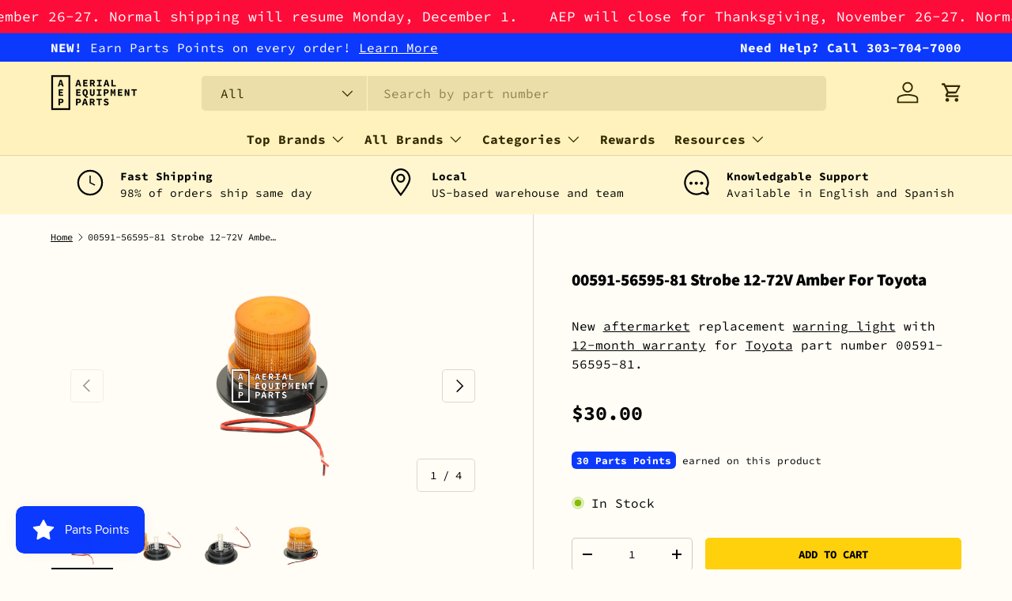

--- FILE ---
content_type: text/html; charset=utf-8
request_url: https://aerialequipmentparts.com/products/toyota-00591-56595-81-strobe-12-72v-amber
body_size: 37588
content:
<!doctype html>
<html class="no-js" lang="en" dir="ltr">
<head><meta charset="utf-8">
<meta name="viewport" content="width=device-width,initial-scale=1">
<title>Toyota Forklift 591-56595 Safety Lights | Aerial Equipment Parts</title><link rel="canonical" href="https://aerialequipmentparts.com/products/toyota-00591-56595-81-strobe-12-72v-amber"><link rel="icon" href="//aerialequipmentparts.com/cdn/shop/files/favicon.png?crop=center&height=48&v=1613701251&width=48" type="image/png">
  <link rel="apple-touch-icon" href="//aerialequipmentparts.com/cdn/shop/files/favicon.png?crop=center&height=180&v=1613701251&width=180"><meta name="description" content="Need a warning light for your forklift? The Toyota 00591-56595-81 strobe warns others of your aproaching lift, osha compliant. For more product details or other replacement parts, browse AEP’s official site."><meta property="og:site_name" content="Aerial Equipment Parts">
<meta property="og:url" content="https://aerialequipmentparts.com/products/toyota-00591-56595-81-strobe-12-72v-amber">
<meta property="og:title" content="Toyota Forklift 591-56595 Safety Lights | Aerial Equipment Parts">
<meta property="og:type" content="product">
<meta property="og:description" content="Need a warning light for your forklift? The Toyota 00591-56595-81 strobe warns others of your aproaching lift, osha compliant. For more product details or other replacement parts, browse AEP’s official site."><meta property="og:image" content="http://aerialequipmentparts.com/cdn/shop/products/toyota-00591-56595-81-strobe-12-72v-amber-front.png?crop=center&height=1200&v=1534856652&width=1200">
  <meta property="og:image:secure_url" content="https://aerialequipmentparts.com/cdn/shop/products/toyota-00591-56595-81-strobe-12-72v-amber-front.png?crop=center&height=1200&v=1534856652&width=1200">
  <meta property="og:image:width" content="1371">
  <meta property="og:image:height" content="2178"><meta property="og:price:amount" content="30.00">
  <meta property="og:price:currency" content="USD"><meta name="twitter:card" content="summary_large_image">
<meta name="twitter:title" content="Toyota Forklift 591-56595 Safety Lights | Aerial Equipment Parts">
<meta name="twitter:description" content="Need a warning light for your forklift? The Toyota 00591-56595-81 strobe warns others of your aproaching lift, osha compliant. For more product details or other replacement parts, browse AEP’s official site.">
<link rel="preload" href="//aerialequipmentparts.com/cdn/shop/t/68/assets/main.css?v=39030617625032399421760360090" as="style"><style data-shopify>
@font-face {
  font-family: "Source Code Pro";
  font-weight: 400;
  font-style: normal;
  font-display: swap;
  src: url("//aerialequipmentparts.com/cdn/fonts/source_code_pro/sourcecodepro_n4.057a1deeb017f07198e1e712ce5e03dbfb3c5dfa.woff2") format("woff2"),
       url("//aerialequipmentparts.com/cdn/fonts/source_code_pro/sourcecodepro_n4.9575234ffbb5a688fb454ab8c917c06259a52d9f.woff") format("woff");
}
@font-face {
  font-family: "Source Code Pro";
  font-weight: 700;
  font-style: normal;
  font-display: swap;
  src: url("//aerialequipmentparts.com/cdn/fonts/source_code_pro/sourcecodepro_n7.1dea4059bfff40e9bcd297979bb74623a8174726.woff2") format("woff2"),
       url("//aerialequipmentparts.com/cdn/fonts/source_code_pro/sourcecodepro_n7.d7817af7ac77c94544e891feca324d8b3c75f79e.woff") format("woff");
}
@font-face {
  font-family: "Source Code Pro";
  font-weight: 400;
  font-style: italic;
  font-display: swap;
  src: url("//aerialequipmentparts.com/cdn/fonts/source_code_pro/sourcecodepro_i4.b8cda09af4d4f174115fd0dc19634de7831a3517.woff2") format("woff2"),
       url("//aerialequipmentparts.com/cdn/fonts/source_code_pro/sourcecodepro_i4.9c0f2d26552cac795ba59f85fe42a7b6838a81ac.woff") format("woff");
}
@font-face {
  font-family: "Source Code Pro";
  font-weight: 700;
  font-style: italic;
  font-display: swap;
  src: url("//aerialequipmentparts.com/cdn/fonts/source_code_pro/sourcecodepro_i7.b29da2e2be700ee4270a816fedbee0164bc1a11a.woff2") format("woff2"),
       url("//aerialequipmentparts.com/cdn/fonts/source_code_pro/sourcecodepro_i7.bb1b6fdf0116d5cdbd0dbe0402583ae2a9549d2d.woff") format("woff");
}
@font-face {
  font-family: "Source Sans Pro";
  font-weight: 900;
  font-style: normal;
  font-display: swap;
  src: url("//aerialequipmentparts.com/cdn/fonts/source_sans_pro/sourcesanspro_n9.1e67acf3c80599aabb74136a2bc4be83e9bfb685.woff2") format("woff2"),
       url("//aerialequipmentparts.com/cdn/fonts/source_sans_pro/sourcesanspro_n9.2ba8dc05dbd13b357d2dde6bd29738581d84ee80.woff") format("woff");
}
@font-face {
  font-family: "Source Code Pro";
  font-weight: 700;
  font-style: normal;
  font-display: swap;
  src: url("//aerialequipmentparts.com/cdn/fonts/source_code_pro/sourcecodepro_n7.1dea4059bfff40e9bcd297979bb74623a8174726.woff2") format("woff2"),
       url("//aerialequipmentparts.com/cdn/fonts/source_code_pro/sourcecodepro_n7.d7817af7ac77c94544e891feca324d8b3c75f79e.woff") format("woff");
}
:root {
      --bg-color: 255 253 246 / 1.0;
      --bg-color-og: 255 253 246 / 1.0;
      --heading-color: 0 0 0;
      --text-color: 0 0 0;
      --text-color-og: 0 0 0;
      --scrollbar-color: 0 0 0;
      --link-color: 0 0 0;
      --link-color-og: 0 0 0;
      --star-color: 254 209 12;--swatch-border-color-default: 204 202 197;
        --swatch-border-color-active: 128 127 123;
        --swatch-card-size: 24px;
        --swatch-variant-picker-size: 64px;--color-scheme-1-bg: 255 250 227 / 1.0;
      --color-scheme-1-grad: ;
      --color-scheme-1-heading: 0 0 0;
      --color-scheme-1-text: 0 0 0;
      --color-scheme-1-btn-bg: 0 0 0;
      --color-scheme-1-btn-text: 255 253 246;
      --color-scheme-1-btn-bg-hover: 46 46 45;--color-scheme-2-bg: 255 246 207 / 1.0;
      --color-scheme-2-grad: ;
      --color-scheme-2-heading: 0 0 0;
      --color-scheme-2-text: 0 0 0;
      --color-scheme-2-btn-bg: 254 209 12;
      --color-scheme-2-btn-text: 0 0 0;
      --color-scheme-2-btn-bg-hover: 231 190 11;--color-scheme-3-bg: 255 242 188 / 1.0;
      --color-scheme-3-grad: ;
      --color-scheme-3-heading: 0 0 0;
      --color-scheme-3-text: 0 0 0;
      --color-scheme-3-btn-bg: 254 209 12;
      --color-scheme-3-btn-text: 0 0 0;
      --color-scheme-3-btn-bg-hover: 231 190 11;

      --drawer-bg-color: 255 255 255 / 1.0;
      --drawer-text-color: 0 0 0;

      --panel-bg-color: 255 246 207 / 1.0;
      --panel-heading-color: 0 0 0;
      --panel-text-color: 0 0 0;

      --in-stock-text-color: 44 126 63;
      --low-stock-text-color: 210 134 26;
      --very-low-stock-text-color: 254 209 12;
      --no-stock-text-color: 119 119 119;
      --no-stock-backordered-text-color: 119 119 119;

      --error-bg-color: 255 255 255;
      --error-text-color: 254 12 57;
      --success-bg-color: 255 255 255;
      --success-text-color: 12 178 254;
      --info-bg-color: 255 255 255;
      --info-text-color: 12 57 254;

      --heading-font-family: "Source Sans Pro", sans-serif;
      --heading-font-style: normal;
      --heading-font-weight: 900;
      --heading-scale-start: 2;

      --navigation-font-family: "Source Code Pro", monospace;
      --navigation-font-style: normal;
      --navigation-font-weight: 700;--heading-text-transform: none;

      --subheading-text-transform: uppercase;
      --body-font-family: "Source Code Pro", monospace;
      --body-font-style: normal;
      --body-font-weight: 400;
      --body-font-size: 16;

      --section-gap: 32;
      --heading-gap: calc(8 * var(--space-unit));--heading-gap: calc(6 * var(--space-unit));--grid-column-gap: 20px;--btn-bg-color: 254 209 12;
      --btn-bg-hover-color: 231 190 11;
      --btn-text-color: 0 0 0;
      --btn-bg-color-og: 254 209 12;
      --btn-text-color-og: 0 0 0;
      --btn-alt-bg-color: 255 255 255;
      --btn-alt-bg-alpha: 1.0;
      --btn-alt-text-color: 0 0 0;
      --btn-border-width: 1px;
      --btn-padding-y: 12px;

      
      --btn-border-radius: 5px;
      

      --btn-lg-border-radius: 50%;
      --btn-icon-border-radius: 50%;
      --input-with-btn-inner-radius: var(--btn-border-radius);
      --btn-text-transform: uppercase;

      --input-bg-color: 255 253 246 / 1.0;
      --input-text-color: 0 0 0;
      --input-border-width: 1px;
      --input-border-radius: 4px;
      --textarea-border-radius: 4px;
      --input-border-radius: 5px;
      --input-bg-color-diff-3: #fffae7;
      --input-bg-color-diff-6: #fff6d7;

      --modal-border-radius: 12px;
      --modal-overlay-color: 0 0 0;
      --modal-overlay-opacity: 0.4;
      --drawer-border-radius: 12px;
      --overlay-border-radius: 12px;

      --custom-label-bg-color: 254 209 12;
      --custom-label-text-color: 50 41 0;--sale-label-bg-color: 254 209 12;
      --sale-label-text-color: 50 41 0;--sold-out-label-bg-color: 255 253 246;
      --sold-out-label-text-color: 50 41 0;--new-label-bg-color: 127 184 0;
      --new-label-text-color: 255 255 255;--preorder-label-bg-color: 0 166 237;
      --preorder-label-text-color: 255 255 255;

      --collection-label-color: 0 126 18;

      --page-width: 1200px;
      --gutter-sm: 20px;
      --gutter-md: 32px;
      --gutter-lg: 64px;

      --payment-terms-bg-color: #fffdf6;

      --coll-card-bg-color: rgba(0,0,0,0);
      --coll-card-border-color: rgba(0,0,0,0);

      --card-highlight-bg-color: #F9F9F9;
      --card-highlight-text-color: 85 85 85;
      --card-highlight-border-color: #E1E1E1;--card-bg-color: rgba(0,0,0,0);
      --card-text-color: 50 41 0;
      --card-border-color: #E1E1E1;
        
          --aos-animate-duration: 0.6s;
        

        
          --aos-min-width: 0;
        
      

      --reading-width: 48em;
    }

    @media (max-width: 769px) {
      :root {
        --reading-width: 36em;
      }
    }
  </style><link rel="stylesheet" href="//aerialequipmentparts.com/cdn/shop/t/68/assets/main.css?v=39030617625032399421760360090">
  <script src="//aerialequipmentparts.com/cdn/shop/t/68/assets/main.js?v=100213628668160008241760360091" defer="defer"></script><link rel="preload" href="//aerialequipmentparts.com/cdn/fonts/source_code_pro/sourcecodepro_n4.057a1deeb017f07198e1e712ce5e03dbfb3c5dfa.woff2" as="font" type="font/woff2" crossorigin fetchpriority="high"><link rel="preload" href="//aerialequipmentparts.com/cdn/fonts/source_sans_pro/sourcesanspro_n9.1e67acf3c80599aabb74136a2bc4be83e9bfb685.woff2" as="font" type="font/woff2" crossorigin fetchpriority="high"><script>window.performance && window.performance.mark && window.performance.mark('shopify.content_for_header.start');</script><meta id="shopify-digital-wallet" name="shopify-digital-wallet" content="/29783438/digital_wallets/dialog">
<meta name="shopify-checkout-api-token" content="af3468889939d9d7fd6040dfc5cdb158">
<link rel="alternate" type="application/json+oembed" href="https://aerialequipmentparts.com/products/toyota-00591-56595-81-strobe-12-72v-amber.oembed">
<script async="async" src="/checkouts/internal/preloads.js?locale=en-US"></script>
<link rel="preconnect" href="https://shop.app" crossorigin="anonymous">
<script async="async" src="https://shop.app/checkouts/internal/preloads.js?locale=en-US&shop_id=29783438" crossorigin="anonymous"></script>
<script id="apple-pay-shop-capabilities" type="application/json">{"shopId":29783438,"countryCode":"US","currencyCode":"USD","merchantCapabilities":["supports3DS"],"merchantId":"gid:\/\/shopify\/Shop\/29783438","merchantName":"Aerial Equipment Parts","requiredBillingContactFields":["postalAddress","email","phone"],"requiredShippingContactFields":["postalAddress","email","phone"],"shippingType":"shipping","supportedNetworks":["visa","masterCard","amex","discover","elo","jcb"],"total":{"type":"pending","label":"Aerial Equipment Parts","amount":"1.00"},"shopifyPaymentsEnabled":true,"supportsSubscriptions":true}</script>
<script id="shopify-features" type="application/json">{"accessToken":"af3468889939d9d7fd6040dfc5cdb158","betas":["rich-media-storefront-analytics"],"domain":"aerialequipmentparts.com","predictiveSearch":true,"shopId":29783438,"locale":"en"}</script>
<script>var Shopify = Shopify || {};
Shopify.shop = "aerialequipmentparts.myshopify.com";
Shopify.locale = "en";
Shopify.currency = {"active":"USD","rate":"1.0"};
Shopify.country = "US";
Shopify.theme = {"name":"Enterprise | + Manuals Pages","id":135687143485,"schema_name":"Enterprise","schema_version":"1.6.0","theme_store_id":null,"role":"main"};
Shopify.theme.handle = "null";
Shopify.theme.style = {"id":null,"handle":null};
Shopify.cdnHost = "aerialequipmentparts.com/cdn";
Shopify.routes = Shopify.routes || {};
Shopify.routes.root = "/";</script>
<script type="module">!function(o){(o.Shopify=o.Shopify||{}).modules=!0}(window);</script>
<script>!function(o){function n(){var o=[];function n(){o.push(Array.prototype.slice.apply(arguments))}return n.q=o,n}var t=o.Shopify=o.Shopify||{};t.loadFeatures=n(),t.autoloadFeatures=n()}(window);</script>
<script>
  window.ShopifyPay = window.ShopifyPay || {};
  window.ShopifyPay.apiHost = "shop.app\/pay";
  window.ShopifyPay.redirectState = null;
</script>
<script id="shop-js-analytics" type="application/json">{"pageType":"product"}</script>
<script defer="defer" async type="module" src="//aerialequipmentparts.com/cdn/shopifycloud/shop-js/modules/v2/client.init-shop-cart-sync_D0dqhulL.en.esm.js"></script>
<script defer="defer" async type="module" src="//aerialequipmentparts.com/cdn/shopifycloud/shop-js/modules/v2/chunk.common_CpVO7qML.esm.js"></script>
<script type="module">
  await import("//aerialequipmentparts.com/cdn/shopifycloud/shop-js/modules/v2/client.init-shop-cart-sync_D0dqhulL.en.esm.js");
await import("//aerialequipmentparts.com/cdn/shopifycloud/shop-js/modules/v2/chunk.common_CpVO7qML.esm.js");

  window.Shopify.SignInWithShop?.initShopCartSync?.({"fedCMEnabled":true,"windoidEnabled":true});

</script>
<script>
  window.Shopify = window.Shopify || {};
  if (!window.Shopify.featureAssets) window.Shopify.featureAssets = {};
  window.Shopify.featureAssets['shop-js'] = {"shop-cart-sync":["modules/v2/client.shop-cart-sync_D9bwt38V.en.esm.js","modules/v2/chunk.common_CpVO7qML.esm.js"],"init-fed-cm":["modules/v2/client.init-fed-cm_BJ8NPuHe.en.esm.js","modules/v2/chunk.common_CpVO7qML.esm.js"],"init-shop-email-lookup-coordinator":["modules/v2/client.init-shop-email-lookup-coordinator_pVrP2-kG.en.esm.js","modules/v2/chunk.common_CpVO7qML.esm.js"],"shop-cash-offers":["modules/v2/client.shop-cash-offers_CNh7FWN-.en.esm.js","modules/v2/chunk.common_CpVO7qML.esm.js","modules/v2/chunk.modal_DKF6x0Jh.esm.js"],"init-shop-cart-sync":["modules/v2/client.init-shop-cart-sync_D0dqhulL.en.esm.js","modules/v2/chunk.common_CpVO7qML.esm.js"],"init-windoid":["modules/v2/client.init-windoid_DaoAelzT.en.esm.js","modules/v2/chunk.common_CpVO7qML.esm.js"],"shop-toast-manager":["modules/v2/client.shop-toast-manager_1DND8Tac.en.esm.js","modules/v2/chunk.common_CpVO7qML.esm.js"],"pay-button":["modules/v2/client.pay-button_CFeQi1r6.en.esm.js","modules/v2/chunk.common_CpVO7qML.esm.js"],"shop-button":["modules/v2/client.shop-button_Ca94MDdQ.en.esm.js","modules/v2/chunk.common_CpVO7qML.esm.js"],"shop-login-button":["modules/v2/client.shop-login-button_DPYNfp1Z.en.esm.js","modules/v2/chunk.common_CpVO7qML.esm.js","modules/v2/chunk.modal_DKF6x0Jh.esm.js"],"avatar":["modules/v2/client.avatar_BTnouDA3.en.esm.js"],"shop-follow-button":["modules/v2/client.shop-follow-button_BMKh4nJE.en.esm.js","modules/v2/chunk.common_CpVO7qML.esm.js","modules/v2/chunk.modal_DKF6x0Jh.esm.js"],"init-customer-accounts-sign-up":["modules/v2/client.init-customer-accounts-sign-up_CJXi5kRN.en.esm.js","modules/v2/client.shop-login-button_DPYNfp1Z.en.esm.js","modules/v2/chunk.common_CpVO7qML.esm.js","modules/v2/chunk.modal_DKF6x0Jh.esm.js"],"init-shop-for-new-customer-accounts":["modules/v2/client.init-shop-for-new-customer-accounts_BoBxkgWu.en.esm.js","modules/v2/client.shop-login-button_DPYNfp1Z.en.esm.js","modules/v2/chunk.common_CpVO7qML.esm.js","modules/v2/chunk.modal_DKF6x0Jh.esm.js"],"init-customer-accounts":["modules/v2/client.init-customer-accounts_DCuDTzpR.en.esm.js","modules/v2/client.shop-login-button_DPYNfp1Z.en.esm.js","modules/v2/chunk.common_CpVO7qML.esm.js","modules/v2/chunk.modal_DKF6x0Jh.esm.js"],"checkout-modal":["modules/v2/client.checkout-modal_U_3e4VxF.en.esm.js","modules/v2/chunk.common_CpVO7qML.esm.js","modules/v2/chunk.modal_DKF6x0Jh.esm.js"],"lead-capture":["modules/v2/client.lead-capture_DEgn0Z8u.en.esm.js","modules/v2/chunk.common_CpVO7qML.esm.js","modules/v2/chunk.modal_DKF6x0Jh.esm.js"],"shop-login":["modules/v2/client.shop-login_CoM5QKZ_.en.esm.js","modules/v2/chunk.common_CpVO7qML.esm.js","modules/v2/chunk.modal_DKF6x0Jh.esm.js"],"payment-terms":["modules/v2/client.payment-terms_BmrqWn8r.en.esm.js","modules/v2/chunk.common_CpVO7qML.esm.js","modules/v2/chunk.modal_DKF6x0Jh.esm.js"]};
</script>
<script id="__st">var __st={"a":29783438,"offset":-21600,"reqid":"9a31e022-045a-4d3d-9a50-76ca42c1cff6-1764207769","pageurl":"aerialequipmentparts.com\/products\/toyota-00591-56595-81-strobe-12-72v-amber","u":"f5f869fa7e2b","p":"product","rtyp":"product","rid":793539674173};</script>
<script>window.ShopifyPaypalV4VisibilityTracking = true;</script>
<script id="captcha-bootstrap">!function(){'use strict';const t='contact',e='account',n='new_comment',o=[[t,t],['blogs',n],['comments',n],[t,'customer']],c=[[e,'customer_login'],[e,'guest_login'],[e,'recover_customer_password'],[e,'create_customer']],r=t=>t.map((([t,e])=>`form[action*='/${t}']:not([data-nocaptcha='true']) input[name='form_type'][value='${e}']`)).join(','),a=t=>()=>t?[...document.querySelectorAll(t)].map((t=>t.form)):[];function s(){const t=[...o],e=r(t);return a(e)}const i='password',u='form_key',d=['recaptcha-v3-token','g-recaptcha-response','h-captcha-response',i],f=()=>{try{return window.sessionStorage}catch{return}},m='__shopify_v',_=t=>t.elements[u];function p(t,e,n=!1){try{const o=window.sessionStorage,c=JSON.parse(o.getItem(e)),{data:r}=function(t){const{data:e,action:n}=t;return t[m]||n?{data:e,action:n}:{data:t,action:n}}(c);for(const[e,n]of Object.entries(r))t.elements[e]&&(t.elements[e].value=n);n&&o.removeItem(e)}catch(o){console.error('form repopulation failed',{error:o})}}const l='form_type',E='cptcha';function T(t){t.dataset[E]=!0}const w=window,h=w.document,L='Shopify',v='ce_forms',y='captcha';let A=!1;((t,e)=>{const n=(g='f06e6c50-85a8-45c8-87d0-21a2b65856fe',I='https://cdn.shopify.com/shopifycloud/storefront-forms-hcaptcha/ce_storefront_forms_captcha_hcaptcha.v1.5.2.iife.js',D={infoText:'Protected by hCaptcha',privacyText:'Privacy',termsText:'Terms'},(t,e,n)=>{const o=w[L][v],c=o.bindForm;if(c)return c(t,g,e,D).then(n);var r;o.q.push([[t,g,e,D],n]),r=I,A||(h.body.append(Object.assign(h.createElement('script'),{id:'captcha-provider',async:!0,src:r})),A=!0)});var g,I,D;w[L]=w[L]||{},w[L][v]=w[L][v]||{},w[L][v].q=[],w[L][y]=w[L][y]||{},w[L][y].protect=function(t,e){n(t,void 0,e),T(t)},Object.freeze(w[L][y]),function(t,e,n,w,h,L){const[v,y,A,g]=function(t,e,n){const i=e?o:[],u=t?c:[],d=[...i,...u],f=r(d),m=r(i),_=r(d.filter((([t,e])=>n.includes(e))));return[a(f),a(m),a(_),s()]}(w,h,L),I=t=>{const e=t.target;return e instanceof HTMLFormElement?e:e&&e.form},D=t=>v().includes(t);t.addEventListener('submit',(t=>{const e=I(t);if(!e)return;const n=D(e)&&!e.dataset.hcaptchaBound&&!e.dataset.recaptchaBound,o=_(e),c=g().includes(e)&&(!o||!o.value);(n||c)&&t.preventDefault(),c&&!n&&(function(t){try{if(!f())return;!function(t){const e=f();if(!e)return;const n=_(t);if(!n)return;const o=n.value;o&&e.removeItem(o)}(t);const e=Array.from(Array(32),(()=>Math.random().toString(36)[2])).join('');!function(t,e){_(t)||t.append(Object.assign(document.createElement('input'),{type:'hidden',name:u})),t.elements[u].value=e}(t,e),function(t,e){const n=f();if(!n)return;const o=[...t.querySelectorAll(`input[type='${i}']`)].map((({name:t})=>t)),c=[...d,...o],r={};for(const[a,s]of new FormData(t).entries())c.includes(a)||(r[a]=s);n.setItem(e,JSON.stringify({[m]:1,action:t.action,data:r}))}(t,e)}catch(e){console.error('failed to persist form',e)}}(e),e.submit())}));const S=(t,e)=>{t&&!t.dataset[E]&&(n(t,e.some((e=>e===t))),T(t))};for(const o of['focusin','change'])t.addEventListener(o,(t=>{const e=I(t);D(e)&&S(e,y())}));const B=e.get('form_key'),M=e.get(l),P=B&&M;t.addEventListener('DOMContentLoaded',(()=>{const t=y();if(P)for(const e of t)e.elements[l].value===M&&p(e,B);[...new Set([...A(),...v().filter((t=>'true'===t.dataset.shopifyCaptcha))])].forEach((e=>S(e,t)))}))}(h,new URLSearchParams(w.location.search),n,t,e,['guest_login'])})(!0,!0)}();</script>
<script integrity="sha256-52AcMU7V7pcBOXWImdc/TAGTFKeNjmkeM1Pvks/DTgc=" data-source-attribution="shopify.loadfeatures" defer="defer" src="//aerialequipmentparts.com/cdn/shopifycloud/storefront/assets/storefront/load_feature-81c60534.js" crossorigin="anonymous"></script>
<script crossorigin="anonymous" defer="defer" src="//aerialequipmentparts.com/cdn/shopifycloud/storefront/assets/shopify_pay/storefront-65b4c6d7.js?v=20250812"></script>
<script data-source-attribution="shopify.dynamic_checkout.dynamic.init">var Shopify=Shopify||{};Shopify.PaymentButton=Shopify.PaymentButton||{isStorefrontPortableWallets:!0,init:function(){window.Shopify.PaymentButton.init=function(){};var t=document.createElement("script");t.src="https://aerialequipmentparts.com/cdn/shopifycloud/portable-wallets/latest/portable-wallets.en.js",t.type="module",document.head.appendChild(t)}};
</script>
<script data-source-attribution="shopify.dynamic_checkout.buyer_consent">
  function portableWalletsHideBuyerConsent(e){var t=document.getElementById("shopify-buyer-consent"),n=document.getElementById("shopify-subscription-policy-button");t&&n&&(t.classList.add("hidden"),t.setAttribute("aria-hidden","true"),n.removeEventListener("click",e))}function portableWalletsShowBuyerConsent(e){var t=document.getElementById("shopify-buyer-consent"),n=document.getElementById("shopify-subscription-policy-button");t&&n&&(t.classList.remove("hidden"),t.removeAttribute("aria-hidden"),n.addEventListener("click",e))}window.Shopify?.PaymentButton&&(window.Shopify.PaymentButton.hideBuyerConsent=portableWalletsHideBuyerConsent,window.Shopify.PaymentButton.showBuyerConsent=portableWalletsShowBuyerConsent);
</script>
<script data-source-attribution="shopify.dynamic_checkout.cart.bootstrap">document.addEventListener("DOMContentLoaded",(function(){function t(){return document.querySelector("shopify-accelerated-checkout-cart, shopify-accelerated-checkout")}if(t())Shopify.PaymentButton.init();else{new MutationObserver((function(e,n){t()&&(Shopify.PaymentButton.init(),n.disconnect())})).observe(document.body,{childList:!0,subtree:!0})}}));
</script>
<script id='scb4127' type='text/javascript' async='' src='https://aerialequipmentparts.com/cdn/shopifycloud/privacy-banner/storefront-banner.js'></script><link id="shopify-accelerated-checkout-styles" rel="stylesheet" media="screen" href="https://aerialequipmentparts.com/cdn/shopifycloud/portable-wallets/latest/accelerated-checkout-backwards-compat.css" crossorigin="anonymous">
<style id="shopify-accelerated-checkout-cart">
        #shopify-buyer-consent {
  margin-top: 1em;
  display: inline-block;
  width: 100%;
}

#shopify-buyer-consent.hidden {
  display: none;
}

#shopify-subscription-policy-button {
  background: none;
  border: none;
  padding: 0;
  text-decoration: underline;
  font-size: inherit;
  cursor: pointer;
}

#shopify-subscription-policy-button::before {
  box-shadow: none;
}

      </style>
<script id="sections-script" data-sections="header,footer" defer="defer" src="//aerialequipmentparts.com/cdn/shop/t/68/compiled_assets/scripts.js?11315"></script>
<script>window.performance && window.performance.mark && window.performance.mark('shopify.content_for_header.end');</script>

    <script src="//aerialequipmentparts.com/cdn/shop/t/68/assets/animate-on-scroll.js?v=15249566486942820451760360067" defer="defer"></script>
    <link rel="stylesheet" href="//aerialequipmentparts.com/cdn/shop/t/68/assets/animate-on-scroll.css?v=116194678796051782541760360066">
  

  <script>document.documentElement.className = document.documentElement.className.replace('no-js', 'js');</script><!-- CC Custom Head Start --><!-- CC Custom Head End --><!-- SlideRule Script Start -->
  <!-- SlideRule Tracking Script 

<script name="sliderule-tracking" data-ot-ignore>
(function(){
	slideruleData = {
    "version":"v0.0.1",
    "referralExclusion":"/(paypal|visa|MasterCard|clicksafe|arcot\.com|geschuetzteinkaufen|checkout\.shopify\.com|checkout\.rechargeapps\.com|portal\.afterpay\.com|payfort)/",
    "googleSignals":true,
    "anonymizeIp":true,
    "productClicks":true,
    "persistentUserId":true,
    "hideBranding":false,
    "ecommerce":{"currencyCode":"USD",
    "impressions":[]},
    "pageType":"product",
	"destinations":{"google_analytics_4":{"measurementIds":["G-9W72LPT98R"]}},
    "cookieUpdate":true
	}

	
		slideruleData.themeMode = "live"
	

	


	
	})();
</script>
<script async type="text/javascript" src=https://files.slideruletools.com/eluredils-g.js></script>

-->
  <!-- SlideRule Script End -->

  <meta name="google-site-verification" content="-YJ6dJyWEJkVRLk5iwA3xEccDE1ETFcwVeKfB5iUnqQ" />
<!-- BEGIN app block: shopify://apps/sra-google-analytics-4-ga4/blocks/sliderule-analytics/9960d9af-5e49-44da-a5b8-aade858d4324 --><script>
  window.sraData = sraData = {
    "measurementIds": [
      "G-9W72LPT98R"
    ]
    
  }
</script>
<script src="https://cdn.shopify.com/extensions/787ba864-02ca-44f6-b659-4d817e40c70c/sra-google-analytics-4-ga4-49/assets/sliderule-consent-management.js"></script>
<!-- Complete Google Analytics 4 Tracker for Shopify -->
<script
  async
  src="https://www.googletagmanager.com/gtag/js?id=G-9W72LPT98R"
></script>
<script>
  window.dataLayer = window.dataLayer || [];
  function gtag() {
    dataLayer.push(arguments);
  }

  // Set conservative consent defaults initially
  // These will be updated by the consent management system once it loads
  if (window.sraData?.consent?.consentManagementEnabled) {
    gtag('consent', 'default', {
      'ad_storage': 'denied',
      'ad_user_data': 'denied',
      'ad_personalization': 'denied',
      'analytics_storage': 'denied',
      'functionality_storage': 'denied',
      'personalization_storage': 'denied',
        'security_storage': 'granted'
      });
      // Update gtag consent when consent management is ready
      function updateGtagConsent(consentState) {
        if (typeof gtag === 'function') {
          const consentSettings = {
            'analytics_storage': consentState.analytics.allowed ? 'granted' : 'denied',
            'ad_storage': consentState.marketing.allowed ? 'granted' : 'denied',
            'ad_user_data': consentState.marketing.allowed ? 'granted' : 'denied',
            'ad_personalization': consentState.marketing.allowed ? 'granted' : 'denied',
            'functionality_storage': consentState.preferences.allowed ? 'granted' : 'denied',
            'personalization_storage': consentState.preferences.allowed ? 'granted' : 'denied',
            'security_storage': 'granted' // Always granted for security
          };
          
          gtag('consent', 'update', consentSettings);
        }
  }

  // Register consent change callback when sraData.consent is available
  function setupConsentIntegration() {
    if (window.sraData && window.sraData.consent) {
      // Update consent immediately with current state
      updateGtagConsent(window.sraData.consent.getConsentState());
      
      // Register callback for future changes
      window.sraData.consent.onConsentChange(updateGtagConsent);
    } else {
      // Retry if consent management isn't ready yet
      setTimeout(setupConsentIntegration, 100);
    }
  }

  // Start the integration
  setupConsentIntegration();

  } else {
    gtag('consent', 'default', {
      'analytics_storage': 'granted',
      'ad_storage': 'granted',
      'ad_user_data': 'granted',
      'ad_personalization': 'granted',
    });
  }

 
  // Initialize Google Analytics
  gtag("js", new Date());

  // Configure GA4 with a custom page_view event
  gtag("config", "G-9W72LPT98R")
  

  
</script>



<script src="https://cdn.shopify.com/extensions/787ba864-02ca-44f6-b659-4d817e40c70c/sra-google-analytics-4-ga4-49/assets/sliderule-utilities.js"></script>
<script src="https://cdn.shopify.com/extensions/787ba864-02ca-44f6-b659-4d817e40c70c/sra-google-analytics-4-ga4-49/assets/sliderule-handle-ids.js"></script>
<script src="https://cdn.shopify.com/extensions/787ba864-02ca-44f6-b659-4d817e40c70c/sra-google-analytics-4-ga4-49/assets/ga4-sliderule-ids.js"></script>
<script src="https://cdn.shopify.com/extensions/787ba864-02ca-44f6-b659-4d817e40c70c/sra-google-analytics-4-ga4-49/assets/google-ads-sliderule-ids.js"></script>
<script src="https://cdn.shopify.com/extensions/787ba864-02ca-44f6-b659-4d817e40c70c/sra-google-analytics-4-ga4-49/assets/ga4-sliderule-event-tracking.js"></script>


<!-- END app block --><link href="https://cdn.shopify.com/extensions/019a6435-2700-705e-910c-5eafab3282ce/swish-app-216/assets/component-wishlist-button-block.css" rel="stylesheet" type="text/css" media="all">
<script src="https://cdn.shopify.com/extensions/019aa6da-7a97-7c43-96ef-4bb0f59b1bbd/smile-shopify-app-extensions-250/assets/smile-loader.js" type="text/javascript" defer="defer"></script>
<link href="https://monorail-edge.shopifysvc.com" rel="dns-prefetch">
<script>(function(){if ("sendBeacon" in navigator && "performance" in window) {try {var session_token_from_headers = performance.getEntriesByType('navigation')[0].serverTiming.find(x => x.name == '_s').description;} catch {var session_token_from_headers = undefined;}var session_cookie_matches = document.cookie.match(/_shopify_s=([^;]*)/);var session_token_from_cookie = session_cookie_matches && session_cookie_matches.length === 2 ? session_cookie_matches[1] : "";var session_token = session_token_from_headers || session_token_from_cookie || "";function handle_abandonment_event(e) {var entries = performance.getEntries().filter(function(entry) {return /monorail-edge.shopifysvc.com/.test(entry.name);});if (!window.abandonment_tracked && entries.length === 0) {window.abandonment_tracked = true;var currentMs = Date.now();var navigation_start = performance.timing.navigationStart;var payload = {shop_id: 29783438,url: window.location.href,navigation_start,duration: currentMs - navigation_start,session_token,page_type: "product"};window.navigator.sendBeacon("https://monorail-edge.shopifysvc.com/v1/produce", JSON.stringify({schema_id: "online_store_buyer_site_abandonment/1.1",payload: payload,metadata: {event_created_at_ms: currentMs,event_sent_at_ms: currentMs}}));}}window.addEventListener('pagehide', handle_abandonment_event);}}());</script>
<script id="web-pixels-manager-setup">(function e(e,d,r,n,o){if(void 0===o&&(o={}),!Boolean(null===(a=null===(i=window.Shopify)||void 0===i?void 0:i.analytics)||void 0===a?void 0:a.replayQueue)){var i,a;window.Shopify=window.Shopify||{};var t=window.Shopify;t.analytics=t.analytics||{};var s=t.analytics;s.replayQueue=[],s.publish=function(e,d,r){return s.replayQueue.push([e,d,r]),!0};try{self.performance.mark("wpm:start")}catch(e){}var l=function(){var e={modern:/Edge?\/(1{2}[4-9]|1[2-9]\d|[2-9]\d{2}|\d{4,})\.\d+(\.\d+|)|Firefox\/(1{2}[4-9]|1[2-9]\d|[2-9]\d{2}|\d{4,})\.\d+(\.\d+|)|Chrom(ium|e)\/(9{2}|\d{3,})\.\d+(\.\d+|)|(Maci|X1{2}).+ Version\/(15\.\d+|(1[6-9]|[2-9]\d|\d{3,})\.\d+)([,.]\d+|)( \(\w+\)|)( Mobile\/\w+|) Safari\/|Chrome.+OPR\/(9{2}|\d{3,})\.\d+\.\d+|(CPU[ +]OS|iPhone[ +]OS|CPU[ +]iPhone|CPU IPhone OS|CPU iPad OS)[ +]+(15[._]\d+|(1[6-9]|[2-9]\d|\d{3,})[._]\d+)([._]\d+|)|Android:?[ /-](13[3-9]|1[4-9]\d|[2-9]\d{2}|\d{4,})(\.\d+|)(\.\d+|)|Android.+Firefox\/(13[5-9]|1[4-9]\d|[2-9]\d{2}|\d{4,})\.\d+(\.\d+|)|Android.+Chrom(ium|e)\/(13[3-9]|1[4-9]\d|[2-9]\d{2}|\d{4,})\.\d+(\.\d+|)|SamsungBrowser\/([2-9]\d|\d{3,})\.\d+/,legacy:/Edge?\/(1[6-9]|[2-9]\d|\d{3,})\.\d+(\.\d+|)|Firefox\/(5[4-9]|[6-9]\d|\d{3,})\.\d+(\.\d+|)|Chrom(ium|e)\/(5[1-9]|[6-9]\d|\d{3,})\.\d+(\.\d+|)([\d.]+$|.*Safari\/(?![\d.]+ Edge\/[\d.]+$))|(Maci|X1{2}).+ Version\/(10\.\d+|(1[1-9]|[2-9]\d|\d{3,})\.\d+)([,.]\d+|)( \(\w+\)|)( Mobile\/\w+|) Safari\/|Chrome.+OPR\/(3[89]|[4-9]\d|\d{3,})\.\d+\.\d+|(CPU[ +]OS|iPhone[ +]OS|CPU[ +]iPhone|CPU IPhone OS|CPU iPad OS)[ +]+(10[._]\d+|(1[1-9]|[2-9]\d|\d{3,})[._]\d+)([._]\d+|)|Android:?[ /-](13[3-9]|1[4-9]\d|[2-9]\d{2}|\d{4,})(\.\d+|)(\.\d+|)|Mobile Safari.+OPR\/([89]\d|\d{3,})\.\d+\.\d+|Android.+Firefox\/(13[5-9]|1[4-9]\d|[2-9]\d{2}|\d{4,})\.\d+(\.\d+|)|Android.+Chrom(ium|e)\/(13[3-9]|1[4-9]\d|[2-9]\d{2}|\d{4,})\.\d+(\.\d+|)|Android.+(UC? ?Browser|UCWEB|U3)[ /]?(15\.([5-9]|\d{2,})|(1[6-9]|[2-9]\d|\d{3,})\.\d+)\.\d+|SamsungBrowser\/(5\.\d+|([6-9]|\d{2,})\.\d+)|Android.+MQ{2}Browser\/(14(\.(9|\d{2,})|)|(1[5-9]|[2-9]\d|\d{3,})(\.\d+|))(\.\d+|)|K[Aa][Ii]OS\/(3\.\d+|([4-9]|\d{2,})\.\d+)(\.\d+|)/},d=e.modern,r=e.legacy,n=navigator.userAgent;return n.match(d)?"modern":n.match(r)?"legacy":"unknown"}(),u="modern"===l?"modern":"legacy",c=(null!=n?n:{modern:"",legacy:""})[u],f=function(e){return[e.baseUrl,"/wpm","/b",e.hashVersion,"modern"===e.buildTarget?"m":"l",".js"].join("")}({baseUrl:d,hashVersion:r,buildTarget:u}),m=function(e){var d=e.version,r=e.bundleTarget,n=e.surface,o=e.pageUrl,i=e.monorailEndpoint;return{emit:function(e){var a=e.status,t=e.errorMsg,s=(new Date).getTime(),l=JSON.stringify({metadata:{event_sent_at_ms:s},events:[{schema_id:"web_pixels_manager_load/3.1",payload:{version:d,bundle_target:r,page_url:o,status:a,surface:n,error_msg:t},metadata:{event_created_at_ms:s}}]});if(!i)return console&&console.warn&&console.warn("[Web Pixels Manager] No Monorail endpoint provided, skipping logging."),!1;try{return self.navigator.sendBeacon.bind(self.navigator)(i,l)}catch(e){}var u=new XMLHttpRequest;try{return u.open("POST",i,!0),u.setRequestHeader("Content-Type","text/plain"),u.send(l),!0}catch(e){return console&&console.warn&&console.warn("[Web Pixels Manager] Got an unhandled error while logging to Monorail."),!1}}}}({version:r,bundleTarget:l,surface:e.surface,pageUrl:self.location.href,monorailEndpoint:e.monorailEndpoint});try{o.browserTarget=l,function(e){var d=e.src,r=e.async,n=void 0===r||r,o=e.onload,i=e.onerror,a=e.sri,t=e.scriptDataAttributes,s=void 0===t?{}:t,l=document.createElement("script"),u=document.querySelector("head"),c=document.querySelector("body");if(l.async=n,l.src=d,a&&(l.integrity=a,l.crossOrigin="anonymous"),s)for(var f in s)if(Object.prototype.hasOwnProperty.call(s,f))try{l.dataset[f]=s[f]}catch(e){}if(o&&l.addEventListener("load",o),i&&l.addEventListener("error",i),u)u.appendChild(l);else{if(!c)throw new Error("Did not find a head or body element to append the script");c.appendChild(l)}}({src:f,async:!0,onload:function(){if(!function(){var e,d;return Boolean(null===(d=null===(e=window.Shopify)||void 0===e?void 0:e.analytics)||void 0===d?void 0:d.initialized)}()){var d=window.webPixelsManager.init(e)||void 0;if(d){var r=window.Shopify.analytics;r.replayQueue.forEach((function(e){var r=e[0],n=e[1],o=e[2];d.publishCustomEvent(r,n,o)})),r.replayQueue=[],r.publish=d.publishCustomEvent,r.visitor=d.visitor,r.initialized=!0}}},onerror:function(){return m.emit({status:"failed",errorMsg:"".concat(f," has failed to load")})},sri:function(e){var d=/^sha384-[A-Za-z0-9+/=]+$/;return"string"==typeof e&&d.test(e)}(c)?c:"",scriptDataAttributes:o}),m.emit({status:"loading"})}catch(e){m.emit({status:"failed",errorMsg:(null==e?void 0:e.message)||"Unknown error"})}}})({shopId: 29783438,storefrontBaseUrl: "https://aerialequipmentparts.com",extensionsBaseUrl: "https://extensions.shopifycdn.com/cdn/shopifycloud/web-pixels-manager",monorailEndpoint: "https://monorail-edge.shopifysvc.com/unstable/produce_batch",surface: "storefront-renderer",enabledBetaFlags: ["2dca8a86"],webPixelsConfigList: [{"id":"23855165","configuration":"{\"measurementIds\":\"G-9W72LPT98R\",\"clientSideMeasurementIds\":\"none\",\"facebookPixelIds\":\"none\",\"url\":\"https:\\\/\\\/sliderule-analytics.gadget.app\"}","eventPayloadVersion":"v1","runtimeContext":"STRICT","scriptVersion":"22677852953443c22b58740c425ee9d0","type":"APP","apiClientId":3542712321,"privacyPurposes":["ANALYTICS","MARKETING","SALE_OF_DATA"],"dataSharingAdjustments":{"protectedCustomerApprovalScopes":["read_customer_address","read_customer_email","read_customer_name","read_customer_personal_data","read_customer_phone"]}},{"id":"105054269","eventPayloadVersion":"1","runtimeContext":"LAX","scriptVersion":"7","type":"CUSTOM","privacyPurposes":[],"name":"Google Tag Manager"},{"id":"shopify-app-pixel","configuration":"{}","eventPayloadVersion":"v1","runtimeContext":"STRICT","scriptVersion":"0450","apiClientId":"shopify-pixel","type":"APP","privacyPurposes":["ANALYTICS","MARKETING"]},{"id":"shopify-custom-pixel","eventPayloadVersion":"v1","runtimeContext":"LAX","scriptVersion":"0450","apiClientId":"shopify-pixel","type":"CUSTOM","privacyPurposes":["ANALYTICS","MARKETING"]}],isMerchantRequest: false,initData: {"shop":{"name":"Aerial Equipment Parts","paymentSettings":{"currencyCode":"USD"},"myshopifyDomain":"aerialequipmentparts.myshopify.com","countryCode":"US","storefrontUrl":"https:\/\/aerialequipmentparts.com"},"customer":null,"cart":null,"checkout":null,"productVariants":[{"price":{"amount":30.0,"currencyCode":"USD"},"product":{"title":"00591-56595-81 Strobe 12-72V Amber For Toyota","vendor":"Toyota","id":"793539674173","untranslatedTitle":"00591-56595-81 Strobe 12-72V Amber For Toyota","url":"\/products\/toyota-00591-56595-81-strobe-12-72v-amber","type":"Warning Lights"},"id":"8198691717181","image":{"src":"\/\/aerialequipmentparts.com\/cdn\/shop\/products\/toyota-00591-56595-81-strobe-12-72v-amber-front.png?v=1534856652"},"sku":"00591-56595-81TY","title":"Default Title","untranslatedTitle":"Default Title"}],"purchasingCompany":null},},"https://aerialequipmentparts.com/cdn","ae1676cfwd2530674p4253c800m34e853cb",{"modern":"","legacy":""},{"shopId":"29783438","storefrontBaseUrl":"https:\/\/aerialequipmentparts.com","extensionBaseUrl":"https:\/\/extensions.shopifycdn.com\/cdn\/shopifycloud\/web-pixels-manager","surface":"storefront-renderer","enabledBetaFlags":"[\"2dca8a86\"]","isMerchantRequest":"false","hashVersion":"ae1676cfwd2530674p4253c800m34e853cb","publish":"custom","events":"[[\"page_viewed\",{}],[\"product_viewed\",{\"productVariant\":{\"price\":{\"amount\":30.0,\"currencyCode\":\"USD\"},\"product\":{\"title\":\"00591-56595-81 Strobe 12-72V Amber For Toyota\",\"vendor\":\"Toyota\",\"id\":\"793539674173\",\"untranslatedTitle\":\"00591-56595-81 Strobe 12-72V Amber For Toyota\",\"url\":\"\/products\/toyota-00591-56595-81-strobe-12-72v-amber\",\"type\":\"Warning Lights\"},\"id\":\"8198691717181\",\"image\":{\"src\":\"\/\/aerialequipmentparts.com\/cdn\/shop\/products\/toyota-00591-56595-81-strobe-12-72v-amber-front.png?v=1534856652\"},\"sku\":\"00591-56595-81TY\",\"title\":\"Default Title\",\"untranslatedTitle\":\"Default Title\"}}]]"});</script><script>
  window.ShopifyAnalytics = window.ShopifyAnalytics || {};
  window.ShopifyAnalytics.meta = window.ShopifyAnalytics.meta || {};
  window.ShopifyAnalytics.meta.currency = 'USD';
  var meta = {"product":{"id":793539674173,"gid":"gid:\/\/shopify\/Product\/793539674173","vendor":"Toyota","type":"Warning Lights","variants":[{"id":8198691717181,"price":3000,"name":"00591-56595-81 Strobe 12-72V Amber For Toyota","public_title":null,"sku":"00591-56595-81TY"}],"remote":false},"page":{"pageType":"product","resourceType":"product","resourceId":793539674173}};
  for (var attr in meta) {
    window.ShopifyAnalytics.meta[attr] = meta[attr];
  }
</script>
<script class="analytics">
  (function () {
    var customDocumentWrite = function(content) {
      var jquery = null;

      if (window.jQuery) {
        jquery = window.jQuery;
      } else if (window.Checkout && window.Checkout.$) {
        jquery = window.Checkout.$;
      }

      if (jquery) {
        jquery('body').append(content);
      }
    };

    var hasLoggedConversion = function(token) {
      if (token) {
        return document.cookie.indexOf('loggedConversion=' + token) !== -1;
      }
      return false;
    }

    var setCookieIfConversion = function(token) {
      if (token) {
        var twoMonthsFromNow = new Date(Date.now());
        twoMonthsFromNow.setMonth(twoMonthsFromNow.getMonth() + 2);

        document.cookie = 'loggedConversion=' + token + '; expires=' + twoMonthsFromNow;
      }
    }

    var trekkie = window.ShopifyAnalytics.lib = window.trekkie = window.trekkie || [];
    if (trekkie.integrations) {
      return;
    }
    trekkie.methods = [
      'identify',
      'page',
      'ready',
      'track',
      'trackForm',
      'trackLink'
    ];
    trekkie.factory = function(method) {
      return function() {
        var args = Array.prototype.slice.call(arguments);
        args.unshift(method);
        trekkie.push(args);
        return trekkie;
      };
    };
    for (var i = 0; i < trekkie.methods.length; i++) {
      var key = trekkie.methods[i];
      trekkie[key] = trekkie.factory(key);
    }
    trekkie.load = function(config) {
      trekkie.config = config || {};
      trekkie.config.initialDocumentCookie = document.cookie;
      var first = document.getElementsByTagName('script')[0];
      var script = document.createElement('script');
      script.type = 'text/javascript';
      script.onerror = function(e) {
        var scriptFallback = document.createElement('script');
        scriptFallback.type = 'text/javascript';
        scriptFallback.onerror = function(error) {
                var Monorail = {
      produce: function produce(monorailDomain, schemaId, payload) {
        var currentMs = new Date().getTime();
        var event = {
          schema_id: schemaId,
          payload: payload,
          metadata: {
            event_created_at_ms: currentMs,
            event_sent_at_ms: currentMs
          }
        };
        return Monorail.sendRequest("https://" + monorailDomain + "/v1/produce", JSON.stringify(event));
      },
      sendRequest: function sendRequest(endpointUrl, payload) {
        // Try the sendBeacon API
        if (window && window.navigator && typeof window.navigator.sendBeacon === 'function' && typeof window.Blob === 'function' && !Monorail.isIos12()) {
          var blobData = new window.Blob([payload], {
            type: 'text/plain'
          });

          if (window.navigator.sendBeacon(endpointUrl, blobData)) {
            return true;
          } // sendBeacon was not successful

        } // XHR beacon

        var xhr = new XMLHttpRequest();

        try {
          xhr.open('POST', endpointUrl);
          xhr.setRequestHeader('Content-Type', 'text/plain');
          xhr.send(payload);
        } catch (e) {
          console.log(e);
        }

        return false;
      },
      isIos12: function isIos12() {
        return window.navigator.userAgent.lastIndexOf('iPhone; CPU iPhone OS 12_') !== -1 || window.navigator.userAgent.lastIndexOf('iPad; CPU OS 12_') !== -1;
      }
    };
    Monorail.produce('monorail-edge.shopifysvc.com',
      'trekkie_storefront_load_errors/1.1',
      {shop_id: 29783438,
      theme_id: 135687143485,
      app_name: "storefront",
      context_url: window.location.href,
      source_url: "//aerialequipmentparts.com/cdn/s/trekkie.storefront.3c703df509f0f96f3237c9daa54e2777acf1a1dd.min.js"});

        };
        scriptFallback.async = true;
        scriptFallback.src = '//aerialequipmentparts.com/cdn/s/trekkie.storefront.3c703df509f0f96f3237c9daa54e2777acf1a1dd.min.js';
        first.parentNode.insertBefore(scriptFallback, first);
      };
      script.async = true;
      script.src = '//aerialequipmentparts.com/cdn/s/trekkie.storefront.3c703df509f0f96f3237c9daa54e2777acf1a1dd.min.js';
      first.parentNode.insertBefore(script, first);
    };
    trekkie.load(
      {"Trekkie":{"appName":"storefront","development":false,"defaultAttributes":{"shopId":29783438,"isMerchantRequest":null,"themeId":135687143485,"themeCityHash":"11756257565467591846","contentLanguage":"en","currency":"USD","eventMetadataId":"4d0c7b8b-5300-495c-8f58-2e5350d4b30b"},"isServerSideCookieWritingEnabled":true,"monorailRegion":"shop_domain","enabledBetaFlags":["f0df213a"]},"Session Attribution":{},"S2S":{"facebookCapiEnabled":false,"source":"trekkie-storefront-renderer","apiClientId":580111}}
    );

    var loaded = false;
    trekkie.ready(function() {
      if (loaded) return;
      loaded = true;

      window.ShopifyAnalytics.lib = window.trekkie;

      var originalDocumentWrite = document.write;
      document.write = customDocumentWrite;
      try { window.ShopifyAnalytics.merchantGoogleAnalytics.call(this); } catch(error) {};
      document.write = originalDocumentWrite;

      window.ShopifyAnalytics.lib.page(null,{"pageType":"product","resourceType":"product","resourceId":793539674173,"shopifyEmitted":true});

      var match = window.location.pathname.match(/checkouts\/(.+)\/(thank_you|post_purchase)/)
      var token = match? match[1]: undefined;
      if (!hasLoggedConversion(token)) {
        setCookieIfConversion(token);
        window.ShopifyAnalytics.lib.track("Viewed Product",{"currency":"USD","variantId":8198691717181,"productId":793539674173,"productGid":"gid:\/\/shopify\/Product\/793539674173","name":"00591-56595-81 Strobe 12-72V Amber For Toyota","price":"30.00","sku":"00591-56595-81TY","brand":"Toyota","variant":null,"category":"Warning Lights","nonInteraction":true,"remote":false},undefined,undefined,{"shopifyEmitted":true});
      window.ShopifyAnalytics.lib.track("monorail:\/\/trekkie_storefront_viewed_product\/1.1",{"currency":"USD","variantId":8198691717181,"productId":793539674173,"productGid":"gid:\/\/shopify\/Product\/793539674173","name":"00591-56595-81 Strobe 12-72V Amber For Toyota","price":"30.00","sku":"00591-56595-81TY","brand":"Toyota","variant":null,"category":"Warning Lights","nonInteraction":true,"remote":false,"referer":"https:\/\/aerialequipmentparts.com\/products\/toyota-00591-56595-81-strobe-12-72v-amber"});
      }
    });


        var eventsListenerScript = document.createElement('script');
        eventsListenerScript.async = true;
        eventsListenerScript.src = "//aerialequipmentparts.com/cdn/shopifycloud/storefront/assets/shop_events_listener-3da45d37.js";
        document.getElementsByTagName('head')[0].appendChild(eventsListenerScript);

})();</script>
  <script>
  if (!window.ga || (window.ga && typeof window.ga !== 'function')) {
    window.ga = function ga() {
      (window.ga.q = window.ga.q || []).push(arguments);
      if (window.Shopify && window.Shopify.analytics && typeof window.Shopify.analytics.publish === 'function') {
        window.Shopify.analytics.publish("ga_stub_called", {}, {sendTo: "google_osp_migration"});
      }
      console.error("Shopify's Google Analytics stub called with:", Array.from(arguments), "\nSee https://help.shopify.com/manual/promoting-marketing/pixels/pixel-migration#google for more information.");
    };
    if (window.Shopify && window.Shopify.analytics && typeof window.Shopify.analytics.publish === 'function') {
      window.Shopify.analytics.publish("ga_stub_initialized", {}, {sendTo: "google_osp_migration"});
    }
  }
</script>
<script
  defer
  src="https://aerialequipmentparts.com/cdn/shopifycloud/perf-kit/shopify-perf-kit-2.1.2.min.js"
  data-application="storefront-renderer"
  data-shop-id="29783438"
  data-render-region="gcp-us-east1"
  data-page-type="product"
  data-theme-instance-id="135687143485"
  data-theme-name="Enterprise"
  data-theme-version="1.6.0"
  data-monorail-region="shop_domain"
  data-resource-timing-sampling-rate="10"
  data-shs="true"
  data-shs-beacon="true"
  data-shs-export-with-fetch="true"
  data-shs-logs-sample-rate="1"
></script>
</head>

<body class="cc-animate-enabled">
  <a class="skip-link btn btn--primary visually-hidden" href="#main-content" data-ce-role="skip">Skip to content</a><!-- BEGIN sections: header-group -->
<section id="shopify-section-sections--17300985380925__scrolling_banner_wiBKhL" class="shopify-section shopify-section-group-header-group cc-scrolling-banner"><style data-shopify>#sections--17300985380925__scrolling_banner_wiBKhL {
    --duration: 22s;
    --direction: normal;
  }

  #sections--17300985380925__scrolling_banner_wiBKhL .scrolling-banner__item { padding-inline-end: 40px; }
  @media (max-width: 769px) {
    #sections--17300985380925__scrolling_banner_wiBKhL .scrolling-banner__item { padding-inline-end: 26.4px; }
  }
  @media (max-width: 600px) {
    #sections--17300985380925__scrolling_banner_wiBKhL .scrolling-banner__item { padding-inline-end: 20.0px; }
  }</style><div class="scrolling-banner scrolling-banner--pausable section section--full-width section--padded-xsmall overflow-hidden color-scheme color-scheme--3" id="sections--17300985380925__scrolling_banner_wiBKhL" role="marquee" data-cc-animate>
  <div class="scrolling-banner__items-container flex"><div class="scrolling-banner__items flex items-center has-motion">
          <a class="scrolling-banner__item scrolling-banner__text h6 font-body" href="mailto:parts@aerialequipmentparts.com">AEP will close for Thanksgiving, November 26-27.  Normal shipping will resume Monday, December 1.</a>
        </div><div class="scrolling-banner__items flex items-center has-motion" aria-hidden="true">
          <a tabindex="-1" class="scrolling-banner__item scrolling-banner__text h6 font-body" href="mailto:parts@aerialequipmentparts.com">AEP will close for Thanksgiving, November 26-27.  Normal shipping will resume Monday, December 1.</a>
        </div><div class="scrolling-banner__items flex items-center has-motion" aria-hidden="true">
          <a tabindex="-1" class="scrolling-banner__item scrolling-banner__text h6 font-body" href="mailto:parts@aerialequipmentparts.com">AEP will close for Thanksgiving, November 26-27.  Normal shipping will resume Monday, December 1.</a>
        </div><div class="scrolling-banner__items flex items-center has-motion" aria-hidden="true">
          <a tabindex="-1" class="scrolling-banner__item scrolling-banner__text h6 font-body" href="mailto:parts@aerialequipmentparts.com">AEP will close for Thanksgiving, November 26-27.  Normal shipping will resume Monday, December 1.</a>
        </div><div class="scrolling-banner__items flex items-center has-motion" aria-hidden="true">
          <a tabindex="-1" class="scrolling-banner__item scrolling-banner__text h6 font-body" href="mailto:parts@aerialequipmentparts.com">AEP will close for Thanksgiving, November 26-27.  Normal shipping will resume Monday, December 1.</a>
        </div><div class="scrolling-banner__items flex items-center has-motion" aria-hidden="true">
          <a tabindex="-1" class="scrolling-banner__item scrolling-banner__text h6 font-body" href="mailto:parts@aerialequipmentparts.com">AEP will close for Thanksgiving, November 26-27.  Normal shipping will resume Monday, December 1.</a>
        </div><div class="scrolling-banner__items flex items-center has-motion" aria-hidden="true">
          <a tabindex="-1" class="scrolling-banner__item scrolling-banner__text h6 font-body" href="mailto:parts@aerialequipmentparts.com">AEP will close for Thanksgiving, November 26-27.  Normal shipping will resume Monday, December 1.</a>
        </div><div class="scrolling-banner__items flex items-center has-motion" aria-hidden="true">
          <a tabindex="-1" class="scrolling-banner__item scrolling-banner__text h6 font-body" href="mailto:parts@aerialequipmentparts.com">AEP will close for Thanksgiving, November 26-27.  Normal shipping will resume Monday, December 1.</a>
        </div><div class="scrolling-banner__items flex items-center has-motion" aria-hidden="true">
          <a tabindex="-1" class="scrolling-banner__item scrolling-banner__text h6 font-body" href="mailto:parts@aerialequipmentparts.com">AEP will close for Thanksgiving, November 26-27.  Normal shipping will resume Monday, December 1.</a>
        </div><div class="scrolling-banner__items flex items-center has-motion" aria-hidden="true">
          <a tabindex="-1" class="scrolling-banner__item scrolling-banner__text h6 font-body" href="mailto:parts@aerialequipmentparts.com">AEP will close for Thanksgiving, November 26-27.  Normal shipping will resume Monday, December 1.</a>
        </div><div class="scrolling-banner__items flex items-center has-motion" aria-hidden="true">
          <a tabindex="-1" class="scrolling-banner__item scrolling-banner__text h6 font-body" href="mailto:parts@aerialequipmentparts.com">AEP will close for Thanksgiving, November 26-27.  Normal shipping will resume Monday, December 1.</a>
        </div><div class="scrolling-banner__items flex items-center has-motion" aria-hidden="true">
          <a tabindex="-1" class="scrolling-banner__item scrolling-banner__text h6 font-body" href="mailto:parts@aerialequipmentparts.com">AEP will close for Thanksgiving, November 26-27.  Normal shipping will resume Monday, December 1.</a>
        </div><div class="scrolling-banner__items flex items-center has-motion" aria-hidden="true">
          <a tabindex="-1" class="scrolling-banner__item scrolling-banner__text h6 font-body" href="mailto:parts@aerialequipmentparts.com">AEP will close for Thanksgiving, November 26-27.  Normal shipping will resume Monday, December 1.</a>
        </div><div class="scrolling-banner__items flex items-center has-motion" aria-hidden="true">
          <a tabindex="-1" class="scrolling-banner__item scrolling-banner__text h6 font-body" href="mailto:parts@aerialequipmentparts.com">AEP will close for Thanksgiving, November 26-27.  Normal shipping will resume Monday, December 1.</a>
        </div><div class="scrolling-banner__items flex items-center has-motion" aria-hidden="true">
          <a tabindex="-1" class="scrolling-banner__item scrolling-banner__text h6 font-body" href="mailto:parts@aerialequipmentparts.com">AEP will close for Thanksgiving, November 26-27.  Normal shipping will resume Monday, December 1.</a>
        </div><div class="scrolling-banner__items flex items-center has-motion" aria-hidden="true">
          <a tabindex="-1" class="scrolling-banner__item scrolling-banner__text h6 font-body" href="mailto:parts@aerialequipmentparts.com">AEP will close for Thanksgiving, November 26-27.  Normal shipping will resume Monday, December 1.</a>
        </div><div class="scrolling-banner__items flex items-center has-motion" aria-hidden="true">
          <a tabindex="-1" class="scrolling-banner__item scrolling-banner__text h6 font-body" href="mailto:parts@aerialequipmentparts.com">AEP will close for Thanksgiving, November 26-27.  Normal shipping will resume Monday, December 1.</a>
        </div><div class="scrolling-banner__items flex items-center has-motion" aria-hidden="true">
          <a tabindex="-1" class="scrolling-banner__item scrolling-banner__text h6 font-body" href="mailto:parts@aerialequipmentparts.com">AEP will close for Thanksgiving, November 26-27.  Normal shipping will resume Monday, December 1.</a>
        </div><div class="scrolling-banner__items flex items-center has-motion" aria-hidden="true">
          <a tabindex="-1" class="scrolling-banner__item scrolling-banner__text h6 font-body" href="mailto:parts@aerialequipmentparts.com">AEP will close for Thanksgiving, November 26-27.  Normal shipping will resume Monday, December 1.</a>
        </div><div class="scrolling-banner__items flex items-center has-motion" aria-hidden="true">
          <a tabindex="-1" class="scrolling-banner__item scrolling-banner__text h6 font-body" href="mailto:parts@aerialequipmentparts.com">AEP will close for Thanksgiving, November 26-27.  Normal shipping will resume Monday, December 1.</a>
        </div></div>
</div>


<style> #shopify-section-sections--17300985380925__scrolling_banner_wiBKhL .color-scheme {background-color: #fe0c39;} #shopify-section-sections--17300985380925__scrolling_banner_wiBKhL .font-body {color: white;} </style></section><div id="shopify-section-sections--17300985380925__announcement" class="shopify-section shopify-section-group-header-group cc-announcement">
<link href="//aerialequipmentparts.com/cdn/shop/t/68/assets/announcement.css?v=64767389152932430921760360067" rel="stylesheet" type="text/css" media="all" />
  <script src="//aerialequipmentparts.com/cdn/shop/t/68/assets/announcement.js?v=123267429028003703111760360068" defer="defer"></script><style data-shopify>.announcement {
      --announcement-text-color: 255 255 255;
      background-color: #0c39fe;
    }</style><announcement-bar class="announcement block text-body-medium" data-slide-delay="7000">
    <div class="container">
      <div class="flex">
        <div class="announcement__col--left announcement__col--align-left"><div class="announcement__text flex items-center m-0" >
              <div class="rte"><p><strong>NEW!</strong> Earn Parts Points on every order! <a href="#smile-referral-program-details" title="Learn more about Aerial Equipments Parts Points rewards program">Learn More</a></p></div>
            </div></div>

        
          <div class="announcement__col--right hidden md:flex md:items-center"><a href="tel:303-704-7000" class="js-announcement-link font-bold no-spacer">Need Help? Call 303-704-7000</a></div></div>
    </div>
  </announcement-bar>
<style> #shopify-section-sections--17300985380925__announcement .wk-button {margin-right: 0.5em;} </style></div><div id="shopify-section-sections--17300985380925__header" class="shopify-section shopify-section-group-header-group cc-header">
<style data-shopify>.header {
  --bg-color: 255 242 188 / 1.0;
  --text-color: 50 41 0;
  --nav-bg-color: 255 242 188;
  --nav-text-color: 50 41 0;
  --nav-child-bg-color:  255 242 188;
  --nav-child-text-color: 50 41 0;
  --header-accent-color: 50 41 0;
  --search-bg-color: #ebdea9;
  
  
  }</style><store-header class="header bg-theme-bg text-theme-text has-motion"data-is-sticky="true"style="--header-transition-speed: 300ms">
  <header class="header__grid header__grid--left-logo container flex flex-wrap items-center">
    <div class="header__logo logo flex js-closes-menu"><a class="logo__link inline-block" href="/"><span class="flex" style="max-width: 110px;">
              <img srcset="//aerialequipmentparts.com/cdn/shop/files/Logo.png?v=1613713368&width=110, //aerialequipmentparts.com/cdn/shop/files/Logo.png?v=1613713368&width=220 2x" src="//aerialequipmentparts.com/cdn/shop/files/Logo.png?v=1613713368&width=220"
         style="object-position: 50.0% 50.0%" loading="eager"
         width="220"
         height="92"
         
         alt="Aerial Equipment Parts">
            </span></a></div><link rel="stylesheet" href="//aerialequipmentparts.com/cdn/shop/t/68/assets/predictive-search.css?v=33632668381892787391760360099">
        <script src="//aerialequipmentparts.com/cdn/shop/t/68/assets/predictive-search.js?v=158424367886238494141760360100" defer="defer"></script>
        <script src="//aerialequipmentparts.com/cdn/shop/t/68/assets/tabs.js?v=135558236254064818051760360123" defer="defer"></script><div class="header__search relative js-closes-menu"><link rel="stylesheet" href="//aerialequipmentparts.com/cdn/shop/t/68/assets/search-suggestions.css?v=42785600753809748511760360116" media="print" onload="this.media='all'"><link href="//aerialequipmentparts.com/cdn/shop/t/68/assets/product-type-search.css?v=32465786266336344111760360108" rel="stylesheet" type="text/css" media="all" />
<predictive-search class="block" data-loading-text="Loading..."><form class="search relative search--speech search--product-types" role="search" action="/search" method="get">
    <label class="label visually-hidden" for="header-search">Search</label>
    <script src="//aerialequipmentparts.com/cdn/shop/t/68/assets/search-form.js?v=43677551656194261111760360116" defer="defer"></script>
    <search-form class="search__form block">
      <input type="hidden" name="options[prefix]" value="last">
      <input type="search"
             class="search__input w-full input js-search-input"
             id="header-search"
             name="q"
             placeholder="Search by model"
             
               data-placeholder-one="Search by model"
             
             
               data-placeholder-two="Search by part number"
             
             
               data-placeholder-three="Search by SKU"
             
             data-placeholder-prompts-mob="true"
             
               data-typing-speed="100"
               data-deleting-speed="60"
               data-delay-after-deleting="500"
               data-delay-before-first-delete="2000"
               data-delay-after-word-typed="2400"
             
             role="combobox"
               autocomplete="off"
               aria-autocomplete="list"
               aria-controls="predictive-search-results"
               aria-owns="predictive-search-results"
               aria-haspopup="listbox"
               aria-expanded="false"
               spellcheck="false">
<custom-select id="product_types" class="search__product-types absolute left-0 top-0 bottom-0 js-search-product-types"><label class="label visually-hidden no-js-hidden" for="product_types-button">Product type</label><div class="custom-select relative w-full no-js-hidden"><button class="custom-select__btn input items-center" type="button"
            aria-expanded="false" aria-haspopup="listbox" id="product_types-button">
      <span class="text-start">All</span>
      <svg width="20" height="20" viewBox="0 0 24 24" class="icon" role="presentation" focusable="false" aria-hidden="true">
        <path d="M20 8.5 12.5 16 5 8.5" stroke="currentColor" stroke-width="1.5" fill="none"/>
      </svg>
    </button>
    <ul class="custom-select__listbox absolute invisible" role="listbox" tabindex="-1"
        aria-hidden="true" hidden><li class="custom-select__option js-option" id="product_types-opt-default" role="option" data-value="">
          <span class="pointer-events-none">All</span>
        </li><li class="custom-select__option flex items-center js-option" id="product_types-opt-0" role="option"
            data-value="Aerial Work Platform Keys"
>
          <span class="pointer-events-none">Aerial Work Platform Keys</span>
        </li><li class="custom-select__option flex items-center js-option" id="product_types-opt-1" role="option"
            data-value="Alarms"
>
          <span class="pointer-events-none">Alarms</span>
        </li><li class="custom-select__option flex items-center js-option" id="product_types-opt-2" role="option"
            data-value="Battery Charger Accessories"
>
          <span class="pointer-events-none">Battery Charger Accessories</span>
        </li><li class="custom-select__option flex items-center js-option" id="product_types-opt-3" role="option"
            data-value="Battery Chargers"
>
          <span class="pointer-events-none">Battery Chargers</span>
        </li><li class="custom-select__option flex items-center js-option" id="product_types-opt-4" role="option"
            data-value="Battery Indicators"
>
          <span class="pointer-events-none">Battery Indicators</span>
        </li><li class="custom-select__option flex items-center js-option" id="product_types-opt-5" role="option"
            data-value="Bushings; Pads"
>
          <span class="pointer-events-none">Bushings; Pads</span>
        </li><li class="custom-select__option flex items-center js-option" id="product_types-opt-6" role="option"
            data-value="Carts &amp; Utility Vehicles Keys"
>
          <span class="pointer-events-none">Carts & Utility Vehicles Keys</span>
        </li><li class="custom-select__option flex items-center js-option" id="product_types-opt-7" role="option"
            data-value="Circuit Breakers"
>
          <span class="pointer-events-none">Circuit Breakers</span>
        </li><li class="custom-select__option flex items-center js-option" id="product_types-opt-8" role="option"
            data-value="Connectors; Terminals"
>
          <span class="pointer-events-none">Connectors; Terminals</span>
        </li><li class="custom-select__option flex items-center js-option" id="product_types-opt-9" role="option"
            data-value="Contact Switches"
>
          <span class="pointer-events-none">Contact Switches</span>
        </li><li class="custom-select__option flex items-center js-option" id="product_types-opt-10" role="option"
            data-value="Contactors"
>
          <span class="pointer-events-none">Contactors</span>
        </li><li class="custom-select__option flex items-center js-option" id="product_types-opt-11" role="option"
            data-value="Control Boxes"
>
          <span class="pointer-events-none">Control Boxes</span>
        </li><li class="custom-select__option flex items-center js-option" id="product_types-opt-12" role="option"
            data-value="Cylinders"
>
          <span class="pointer-events-none">Cylinders</span>
        </li><li class="custom-select__option flex items-center js-option" id="product_types-opt-13" role="option"
            data-value="Decal Kits"
>
          <span class="pointer-events-none">Decal Kits</span>
        </li><li class="custom-select__option flex items-center js-option" id="product_types-opt-14" role="option"
            data-value="Disconnect Switches"
>
          <span class="pointer-events-none">Disconnect Switches</span>
        </li><li class="custom-select__option flex items-center js-option" id="product_types-opt-15" role="option"
            data-value="Drip Diapers"
>
          <span class="pointer-events-none">Drip Diapers</span>
        </li><li class="custom-select__option flex items-center js-option" id="product_types-opt-16" role="option"
            data-value="Electric Motors"
>
          <span class="pointer-events-none">Electric Motors</span>
        </li><li class="custom-select__option flex items-center js-option" id="product_types-opt-17" role="option"
            data-value="Electrical Components"
>
          <span class="pointer-events-none">Electrical Components</span>
        </li><li class="custom-select__option flex items-center js-option" id="product_types-opt-18" role="option"
            data-value="Emergency Stop Switches"
>
          <span class="pointer-events-none">Emergency Stop Switches</span>
        </li><li class="custom-select__option flex items-center js-option" id="product_types-opt-19" role="option"
            data-value="Enable Button Switches"
>
          <span class="pointer-events-none">Enable Button Switches</span>
        </li><li class="custom-select__option flex items-center js-option" id="product_types-opt-20" role="option"
            data-value="Engine Components"
>
          <span class="pointer-events-none">Engine Components</span>
        </li><li class="custom-select__option flex items-center js-option" id="product_types-opt-21" role="option"
            data-value="Engine Stop Switches"
>
          <span class="pointer-events-none">Engine Stop Switches</span>
        </li><li class="custom-select__option flex items-center js-option" id="product_types-opt-22" role="option"
            data-value="Engine Switches"
>
          <span class="pointer-events-none">Engine Switches</span>
        </li><li class="custom-select__option flex items-center js-option" id="product_types-opt-23" role="option"
            data-value="Excavators, Loaders, &amp; Skid Steer Keys"
>
          <span class="pointer-events-none">Excavators, Loaders, & Skid Steer Keys</span>
        </li><li class="custom-select__option flex items-center js-option" id="product_types-opt-24" role="option"
            data-value="Filters"
>
          <span class="pointer-events-none">Filters</span>
        </li><li class="custom-select__option flex items-center js-option" id="product_types-opt-25" role="option"
            data-value="Foot Switches"
>
          <span class="pointer-events-none">Foot Switches</span>
        </li><li class="custom-select__option flex items-center js-option" id="product_types-opt-26" role="option"
            data-value="Fuses"
>
          <span class="pointer-events-none">Fuses</span>
        </li><li class="custom-select__option flex items-center js-option" id="product_types-opt-27" role="option"
            data-value="Gauges"
>
          <span class="pointer-events-none">Gauges</span>
        </li><li class="custom-select__option flex items-center js-option" id="product_types-opt-28" role="option"
            data-value="Hardware"
>
          <span class="pointer-events-none">Hardware</span>
        </li><li class="custom-select__option flex items-center js-option" id="product_types-opt-29" role="option"
            data-value="Horns"
>
          <span class="pointer-events-none">Horns</span>
        </li><li class="custom-select__option flex items-center js-option" id="product_types-opt-30" role="option"
            data-value="Hydraulic"
>
          <span class="pointer-events-none">Hydraulic</span>
        </li><li class="custom-select__option flex items-center js-option" id="product_types-opt-31" role="option"
            data-value="Hydraulic Motors"
>
          <span class="pointer-events-none">Hydraulic Motors</span>
        </li><li class="custom-select__option flex items-center js-option" id="product_types-opt-32" role="option"
            data-value="Joystick Components"
>
          <span class="pointer-events-none">Joystick Components</span>
        </li><li class="custom-select__option flex items-center js-option" id="product_types-opt-33" role="option"
            data-value="Joystick Controllers"
>
          <span class="pointer-events-none">Joystick Controllers</span>
        </li><li class="custom-select__option flex items-center js-option" id="product_types-opt-34" role="option"
            data-value="Key Switches"
>
          <span class="pointer-events-none">Key Switches</span>
        </li><li class="custom-select__option flex items-center js-option" id="product_types-opt-35" role="option"
            data-value="Lift Covers"
>
          <span class="pointer-events-none">Lift Covers</span>
        </li><li class="custom-select__option flex items-center js-option" id="product_types-opt-36" role="option"
            data-value="Limit Switches"
>
          <span class="pointer-events-none">Limit Switches</span>
        </li><li class="custom-select__option flex items-center js-option" id="product_types-opt-37" role="option"
            data-value="Material Handling Keys"
>
          <span class="pointer-events-none">Material Handling Keys</span>
        </li><li class="custom-select__option flex items-center js-option" id="product_types-opt-38" role="option"
            data-value="Micro Switches"
>
          <span class="pointer-events-none">Micro Switches</span>
        </li><li class="custom-select__option flex items-center js-option" id="product_types-opt-39" role="option"
            data-value="Motor Controllers"
>
          <span class="pointer-events-none">Motor Controllers</span>
        </li><li class="custom-select__option flex items-center js-option" id="product_types-opt-40" role="option"
            data-value="Multi-Purpose Equipment Keys"
>
          <span class="pointer-events-none">Multi-Purpose Equipment Keys</span>
        </li><li class="custom-select__option flex items-center js-option" id="product_types-opt-41" role="option"
            data-value="Platform Components"
>
          <span class="pointer-events-none">Platform Components</span>
        </li><li class="custom-select__option flex items-center js-option" id="product_types-opt-42" role="option"
            data-value="Plugs"
>
          <span class="pointer-events-none">Plugs</span>
        </li><li class="custom-select__option flex items-center js-option" id="product_types-opt-43" role="option"
            data-value="Power Track"
>
          <span class="pointer-events-none">Power Track</span>
        </li><li class="custom-select__option flex items-center js-option" id="product_types-opt-44" role="option"
            data-value="Push Button Switches"
>
          <span class="pointer-events-none">Push Button Switches</span>
        </li><li class="custom-select__option flex items-center js-option" id="product_types-opt-45" role="option"
            data-value="Rails; Hoods; Covers"
>
          <span class="pointer-events-none">Rails; Hoods; Covers</span>
        </li><li class="custom-select__option flex items-center js-option" id="product_types-opt-46" role="option"
            data-value="Relays"
>
          <span class="pointer-events-none">Relays</span>
        </li><li class="custom-select__option flex items-center js-option" id="product_types-opt-47" role="option"
            data-value="Rocker Switches"
>
          <span class="pointer-events-none">Rocker Switches</span>
        </li><li class="custom-select__option flex items-center js-option" id="product_types-opt-48" role="option"
            data-value="Ronis Keys"
>
          <span class="pointer-events-none">Ronis Keys</span>
        </li><li class="custom-select__option flex items-center js-option" id="product_types-opt-49" role="option"
            data-value="Safety Labels"
>
          <span class="pointer-events-none">Safety Labels</span>
        </li><li class="custom-select__option flex items-center js-option" id="product_types-opt-50" role="option"
            data-value="Safety Manuals"
>
          <span class="pointer-events-none">Safety Manuals</span>
        </li><li class="custom-select__option flex items-center js-option" id="product_types-opt-51" role="option"
            data-value="Seals; Seal Kits"
>
          <span class="pointer-events-none">Seals; Seal Kits</span>
        </li><li class="custom-select__option flex items-center js-option" id="product_types-opt-52" role="option"
            data-value="Seals; Seal Kits for Genie Machines"
>
          <span class="pointer-events-none">Seals; Seal Kits for Genie Machines</span>
        </li><li class="custom-select__option flex items-center js-option" id="product_types-opt-53" role="option"
            data-value="Selector Switches"
>
          <span class="pointer-events-none">Selector Switches</span>
        </li><li class="custom-select__option flex items-center js-option" id="product_types-opt-54" role="option"
            data-value="Solenoids"
>
          <span class="pointer-events-none">Solenoids</span>
        </li><li class="custom-select__option flex items-center js-option" id="product_types-opt-55" role="option"
            data-value="Speed Switches"
>
          <span class="pointer-events-none">Speed Switches</span>
        </li><li class="custom-select__option flex items-center js-option" id="product_types-opt-56" role="option"
            data-value="Struts; Gas Springs"
>
          <span class="pointer-events-none">Struts; Gas Springs</span>
        </li><li class="custom-select__option flex items-center js-option" id="product_types-opt-57" role="option"
            data-value="Tilt Switches"
>
          <span class="pointer-events-none">Tilt Switches</span>
        </li><li class="custom-select__option flex items-center js-option" id="product_types-opt-58" role="option"
            data-value="Tire Covers; Socks"
>
          <span class="pointer-events-none">Tire Covers; Socks</span>
        </li><li class="custom-select__option flex items-center js-option" id="product_types-opt-59" role="option"
            data-value="Tires"
>
          <span class="pointer-events-none">Tires</span>
        </li><li class="custom-select__option flex items-center js-option" id="product_types-opt-60" role="option"
            data-value="Toggle Switches"
>
          <span class="pointer-events-none">Toggle Switches</span>
        </li><li class="custom-select__option flex items-center js-option" id="product_types-opt-61" role="option"
            data-value="Unversial Battery Chargers"
>
          <span class="pointer-events-none">Unversial Battery Chargers</span>
        </li><li class="custom-select__option flex items-center js-option" id="product_types-opt-62" role="option"
            data-value="Vacuum Switches"
>
          <span class="pointer-events-none">Vacuum Switches</span>
        </li><li class="custom-select__option flex items-center js-option" id="product_types-opt-63" role="option"
            data-value="Valves; Coils"
>
          <span class="pointer-events-none">Valves; Coils</span>
        </li><li class="custom-select__option flex items-center js-option" id="product_types-opt-64" role="option"
            data-value="Warning Lights"
>
          <span class="pointer-events-none">Warning Lights</span>
        </li><li class="custom-select__option flex items-center js-option" id="product_types-opt-65" role="option"
            data-value="Wire Harnesses"
>
          <span class="pointer-events-none">Wire Harnesses</span>
        </li></ul>
  </div></custom-select>
        <input type="hidden" id="product_type_input" name="filter.p.product_type"/><button type="button" class="search__reset text-current vertical-center absolute focus-inset js-search-reset" hidden>
        <span class="visually-hidden">Reset</span>
        <svg width="24" height="24" viewBox="0 0 24 24" stroke="currentColor" stroke-width="1.5" fill="none" fill-rule="evenodd" stroke-linejoin="round" aria-hidden="true" focusable="false" role="presentation" class="icon"><path d="M5 19 19 5M5 5l14 14"/></svg>
      </button><speech-search-button class="search__speech focus-inset right-0 hidden" tabindex="0" title="Search by voice"
          style="--speech-icon-color: #fed10c">
          <svg width="24" height="24" viewBox="0 0 24 24" aria-hidden="true" focusable="false" role="presentation" class="icon"><path fill="currentColor" d="M17.3 11c0 3-2.54 5.1-5.3 5.1S6.7 14 6.7 11H5c0 3.41 2.72 6.23 6 6.72V21h2v-3.28c3.28-.49 6-3.31 6-6.72m-8.2-6.1c0-.66.54-1.2 1.2-1.2.66 0 1.2.54 1.2 1.2l-.01 6.2c0 .66-.53 1.2-1.19 1.2-.66 0-1.2-.54-1.2-1.2M12 14a3 3 0 0 0 3-3V5a3 3 0 0 0-3-3 3 3 0 0 0-3 3v6a3 3 0 0 0 3 3Z"/></svg>
        </speech-search-button>

        <link href="//aerialequipmentparts.com/cdn/shop/t/68/assets/speech-search.css?v=47207760375520952331760360121" rel="stylesheet" type="text/css" media="all" />
        <script src="//aerialequipmentparts.com/cdn/shop/t/68/assets/speech-search.js?v=106462966657620737681760360121" defer="defer"></script></search-form><div class="js-search-results" tabindex="-1" data-predictive-search></div>
      <span class="js-search-status visually-hidden" role="status" aria-hidden="true"></span></form>
  <div class="overlay fixed top-0 right-0 bottom-0 left-0 js-search-overlay"></div></predictive-search>
      </div><div class="header__icons flex justify-end mis-auto js-closes-menu"><a class="header__icon text-current" href="https://aerialequipmentparts.com/customer_authentication/redirect?locale=en&region_country=US">
            <svg width="24" height="24" viewBox="0 0 24 24" fill="currentColor" aria-hidden="true" focusable="false" role="presentation" class="icon"><path d="M12 2a5 5 0 1 1 0 10 5 5 0 0 1 0-10zm0 1.429a3.571 3.571 0 1 0 0 7.142 3.571 3.571 0 0 0 0-7.142zm0 10c2.558 0 5.114.471 7.664 1.411A3.571 3.571 0 0 1 22 18.19v3.096c0 .394-.32.714-.714.714H2.714A.714.714 0 0 1 2 21.286V18.19c0-1.495.933-2.833 2.336-3.35 2.55-.94 5.106-1.411 7.664-1.411zm0 1.428c-2.387 0-4.775.44-7.17 1.324a2.143 2.143 0 0 0-1.401 2.01v2.38H20.57v-2.38c0-.898-.56-1.7-1.401-2.01-2.395-.885-4.783-1.324-7.17-1.324z"/></svg>
            <span class="visually-hidden">Log in</span>
          </a><a class="header__icon relative text-current" id="cart-icon" href="/cart" data-no-instant><svg width="24" height="24" viewBox="0 0 24 24" class="icon icon--cart" aria-hidden="true" focusable="false" role="presentation"><path fill="currentColor" d="M17 18a2 2 0 0 1 2 2 2 2 0 0 1-2 2 2 2 0 0 1-2-2c0-1.11.89-2 2-2M1 2h3.27l.94 2H20a1 1 0 0 1 1 1c0 .17-.05.34-.12.5l-3.58 6.47c-.34.61-1 1.03-1.75 1.03H8.1l-.9 1.63-.03.12a.25.25 0 0 0 .25.25H19v2H7a2 2 0 0 1-2-2c0-.35.09-.68.24-.96l1.36-2.45L3 4H1V2m6 16a2 2 0 0 1 2 2 2 2 0 0 1-2 2 2 2 0 0 1-2-2c0-1.11.89-2 2-2m9-7 2.78-5H6.14l2.36 5H16Z"/></svg><span class="visually-hidden">Cart</span><div id="cart-icon-bubble"></div>
      </a>
    </div><main-menu class="main-menu" data-menu-sensitivity="200">
        <details class="main-menu__disclosure has-motion" open>
          <summary class="main-menu__toggle md:hidden">
            <span class="main-menu__toggle-icon" aria-hidden="true"></span>
            <span class="visually-hidden">Menu</span>
          </summary>
          <div class="main-menu__content has-motion justify-center">
            <nav aria-label="Primary">
              <ul class="main-nav justify-center"><li><details class="js-mega-nav" >
                        <summary class="main-nav__item--toggle relative js-nav-hover js-toggle">
                          <a class="main-nav__item main-nav__item--primary main-nav__item-content" href="#">
                            Top Brands<svg width="24" height="24" viewBox="0 0 24 24" aria-hidden="true" focusable="false" role="presentation" class="icon"><path d="M20 8.5 12.5 16 5 8.5" stroke="currentColor" stroke-width="1.5" fill="none"/></svg>
                          </a>
                        </summary><div class="main-nav__child mega-nav mega-nav--columns has-motion">
                          <div class="container">
                            <ul class="child-nav md:grid md:nav-gap-x-16 md:nav-gap-y-4 md:grid-cols-3 lg:grid-cols-4">
                              <li class="md:hidden">
                                <button type="button" class="main-nav__item main-nav__item--back relative js-back">
                                  <div class="main-nav__item-content text-start">
                                    <svg width="24" height="24" viewBox="0 0 24 24" fill="currentColor" aria-hidden="true" focusable="false" role="presentation" class="icon"><path d="m6.797 11.625 8.03-8.03 1.06 1.06-6.97 6.97 6.97 6.97-1.06 1.06z"/></svg> Back</div>
                                </button>
                              </li>

                              <li class="md:hidden">
                                <a href="#" class="main-nav__item child-nav__item large-text main-nav__item-header">Top Brands</a>
                              </li><li><nav-menu class="js-mega-nav">
                                      <details open>
                                        <summary class="child-nav__item--toggle main-nav__item--toggle relative js-no-toggle-md">
                                          <div class="main-nav__item-content"><a class="child-nav__item main-nav__item main-nav__item-content" href="/collections/aerial-work-platforms" data-no-instant>Aerial Work Platforms<svg width="24" height="24" viewBox="0 0 24 24" aria-hidden="true" focusable="false" role="presentation" class="icon"><path d="M20 8.5 12.5 16 5 8.5" stroke="currentColor" stroke-width="1.5" fill="none"/></svg>
                                            </a>
                                          </div>
                                        </summary>

                                        <div class="disclosure__panel has-motion"><ul class="main-nav__grandchild has-motion  " role="list" style=""><li><a class="grandchild-nav__item main-nav__item relative" href="/collections/battery-chargers-for-aerial-work-platforms">Battery Chargers</a>
                                              </li><li><a class="grandchild-nav__item main-nav__item relative" href="/collections/awpcontrols-joystick-controllers-for-aerial-work-platforms">Controllers &amp; Joysticks</a>
                                              </li><li><a class="grandchild-nav__item main-nav__item relative" href="/collections/aerial-work-platform-electric-motors">Electric Motors</a>
                                              </li><li><a class="grandchild-nav__item main-nav__item relative" href="/collections/tires-wheels-for-aerial-work-platforms">Tires &amp; Wheels</a>
                                              </li><li><a class="grandchild-nav__item main-nav__item relative" href="/collections/aerial-work-platforms">View All</a>
                                              </li></ul>
                                        </div>
                                      </details>
                                    </nav-menu></li><li><nav-menu class="js-mega-nav">
                                      <details open>
                                        <summary class="child-nav__item--toggle main-nav__item--toggle relative js-no-toggle-md">
                                          <div class="main-nav__item-content"><a class="child-nav__item main-nav__item main-nav__item-content" href="/collections/jlg" data-no-instant>JLG<svg width="24" height="24" viewBox="0 0 24 24" aria-hidden="true" focusable="false" role="presentation" class="icon"><path d="M20 8.5 12.5 16 5 8.5" stroke="currentColor" stroke-width="1.5" fill="none"/></svg>
                                            </a>
                                          </div>
                                        </summary>

                                        <div class="disclosure__panel has-motion"><ul class="main-nav__grandchild has-motion  " role="list" style=""><li><a class="grandchild-nav__item main-nav__item relative" href="/collections/battery-chargers-for-jlg">Battery Chargers</a>
                                              </li><li><a class="grandchild-nav__item main-nav__item relative" href="/collections/decals-labels-for-jlg">Decals &amp; Labels</a>
                                              </li><li><a class="grandchild-nav__item main-nav__item relative" href="/collections/electric-motors-for-jlg">Electric Motors</a>
                                              </li><li><a class="grandchild-nav__item main-nav__item relative" href="/collections/joystick-controllers-for-jlg">Joystick Controllers</a>
                                              </li><li><a class="grandchild-nav__item main-nav__item relative" href="/collections/tires-wheels-for-jlg">Tires &amp; Wheels</a>
                                              </li><li><a class="grandchild-nav__item main-nav__item relative" href="/collections/jlg">View All </a>
                                              </li></ul>
                                        </div>
                                      </details>
                                    </nav-menu></li><li><nav-menu class="js-mega-nav">
                                      <details open>
                                        <summary class="child-nav__item--toggle main-nav__item--toggle relative js-no-toggle-md">
                                          <div class="main-nav__item-content"><a class="child-nav__item main-nav__item main-nav__item-content" href="/collections/genie" data-no-instant>Genie<svg width="24" height="24" viewBox="0 0 24 24" aria-hidden="true" focusable="false" role="presentation" class="icon"><path d="M20 8.5 12.5 16 5 8.5" stroke="currentColor" stroke-width="1.5" fill="none"/></svg>
                                            </a>
                                          </div>
                                        </summary>

                                        <div class="disclosure__panel has-motion"><ul class="main-nav__grandchild has-motion  " role="list" style=""><li><a class="grandchild-nav__item main-nav__item relative" href="/collections/battery-chargers-for-genie">Battery Chargers</a>
                                              </li><li><a class="grandchild-nav__item main-nav__item relative" href="/collections/decals-labels-for-genie">Decals &amp; Labels</a>
                                              </li><li><a class="grandchild-nav__item main-nav__item relative" href="/collections/electric-motors-for-genie">Electric Motors</a>
                                              </li><li><a class="grandchild-nav__item main-nav__item relative" href="/collections/joystick-controllers-for-genie">Joystick Controllers</a>
                                              </li><li><a class="grandchild-nav__item main-nav__item relative" href="/collections/tires-wheels-for-genie">Tires &amp; Wheels</a>
                                              </li><li><a class="grandchild-nav__item main-nav__item relative" href="/collections/genie">View All</a>
                                              </li></ul>
                                        </div>
                                      </details>
                                    </nav-menu></li><li><nav-menu class="js-mega-nav">
                                      <details open>
                                        <summary class="child-nav__item--toggle main-nav__item--toggle relative js-no-toggle-md">
                                          <div class="main-nav__item-content"><a class="child-nav__item main-nav__item main-nav__item-content" href="/collections/skyjack" data-no-instant>Skyjack<svg width="24" height="24" viewBox="0 0 24 24" aria-hidden="true" focusable="false" role="presentation" class="icon"><path d="M20 8.5 12.5 16 5 8.5" stroke="currentColor" stroke-width="1.5" fill="none"/></svg>
                                            </a>
                                          </div>
                                        </summary>

                                        <div class="disclosure__panel has-motion"><ul class="main-nav__grandchild has-motion  " role="list" style=""><li><a class="grandchild-nav__item main-nav__item relative" href="/collections/battery-chargers-for-skyjack">Battery Chargers</a>
                                              </li><li><a class="grandchild-nav__item main-nav__item relative" href="/collections/decals-labels-for-skyjack">Decals &amp; Labels</a>
                                              </li><li><a class="grandchild-nav__item main-nav__item relative" href="/collections/electric-motors-for-skyjack">Electric Motors</a>
                                              </li><li><a class="grandchild-nav__item main-nav__item relative" href="/collections/joystick-controllers-for-skyjack">Joystick Controllers</a>
                                              </li><li><a class="grandchild-nav__item main-nav__item relative" href="/collections/tires-wheels-for-skyjack">Tires &amp; Wheels</a>
                                              </li><li><a class="grandchild-nav__item main-nav__item relative" href="/collections/skyjack">View All</a>
                                              </li></ul>
                                        </div>
                                      </details>
                                    </nav-menu></li></ul></div></div>
                      </details></li><li><details class="js-mega-nav" >
                        <summary class="main-nav__item--toggle relative js-nav-hover js-toggle">
                          <a class="main-nav__item main-nav__item--primary main-nav__item-content" href="#">
                            All Brands<svg width="24" height="24" viewBox="0 0 24 24" aria-hidden="true" focusable="false" role="presentation" class="icon"><path d="M20 8.5 12.5 16 5 8.5" stroke="currentColor" stroke-width="1.5" fill="none"/></svg>
                          </a>
                        </summary><div class="main-nav__child mega-nav mega-nav--columns has-motion">
                          <div class="container">
                            <ul class="child-nav md:grid md:nav-gap-x-16 md:nav-gap-y-4 md:grid-cols-3 lg:grid-cols-4">
                              <li class="md:hidden">
                                <button type="button" class="main-nav__item main-nav__item--back relative js-back">
                                  <div class="main-nav__item-content text-start">
                                    <svg width="24" height="24" viewBox="0 0 24 24" fill="currentColor" aria-hidden="true" focusable="false" role="presentation" class="icon"><path d="m6.797 11.625 8.03-8.03 1.06 1.06-6.97 6.97 6.97 6.97-1.06 1.06z"/></svg> Back</div>
                                </button>
                              </li>

                              <li class="md:hidden">
                                <a href="#" class="main-nav__item child-nav__item large-text main-nav__item-header">All Brands</a>
                              </li><li><nav-menu class="js-mega-nav">
                                      <details open>
                                        <summary class="child-nav__item--toggle main-nav__item--toggle relative js-no-toggle-md">
                                          <div class="main-nav__item-content"><a class="child-nav__item main-nav__item main-nav__item-content" href="#" data-no-instant>A &amp; B<svg width="24" height="24" viewBox="0 0 24 24" aria-hidden="true" focusable="false" role="presentation" class="icon"><path d="M20 8.5 12.5 16 5 8.5" stroke="currentColor" stroke-width="1.5" fill="none"/></svg>
                                            </a>
                                          </div>
                                        </summary>

                                        <div class="disclosure__panel has-motion"><ul class="main-nav__grandchild has-motion  " role="list" style=""><li><a class="grandchild-nav__item main-nav__item relative" href="/collections/type-aep">AEP</a>
                                              </li><li><a class="grandchild-nav__item main-nav__item relative" href="/collections/aem">AEM</a>
                                              </li><li><a class="grandchild-nav__item main-nav__item relative" href="/collections/albright">Albright</a>
                                              </li><li><a class="grandchild-nav__item main-nav__item relative" href="/collections/allis-chalmers">Allis Chalmers</a>
                                              </li><li><a class="grandchild-nav__item main-nav__item relative" href="/collections/ansi">Ansi</a>
                                              </li><li><a class="grandchild-nav__item main-nav__item relative" href="/collections/atlet">Atlet</a>
                                              </li><li><a class="grandchild-nav__item main-nav__item relative" href="/collections/baker">Baker</a>
                                              </li><li><a class="grandchild-nav__item main-nav__item relative" href="/collections/biljax">Biljax</a>
                                              </li><li><a class="grandchild-nav__item main-nav__item relative" href="/collections/baldwin">Baldwin</a>
                                              </li><li><a class="grandchild-nav__item main-nav__item relative" href="/collections/battett">Battett</a>
                                              </li><li><a class="grandchild-nav__item main-nav__item relative" href="/collections/bycan">Bycan</a>
                                              </li><li><a class="grandchild-nav__item main-nav__item relative" href="/collections/blue-giant">Blue Giant</a>
                                              </li><li><a class="grandchild-nav__item main-nav__item relative" href="/collections/bobcat">Bobcat</a>
                                              </li><li><a class="grandchild-nav__item main-nav__item relative" href="/collections/boman">Boman</a>
                                              </li><li><a class="grandchild-nav__item main-nav__item relative" href="/collections/bt">BT</a>
                                              </li></ul>
                                        </div>
                                      </details>
                                    </nav-menu></li><li><nav-menu class="js-mega-nav">
                                      <details open>
                                        <summary class="child-nav__item--toggle main-nav__item--toggle relative js-no-toggle-md">
                                          <div class="main-nav__item-content"><a class="child-nav__item main-nav__item main-nav__item-content" href="#" data-no-instant>C &amp; D<svg width="24" height="24" viewBox="0 0 24 24" aria-hidden="true" focusable="false" role="presentation" class="icon"><path d="M20 8.5 12.5 16 5 8.5" stroke="currentColor" stroke-width="1.5" fill="none"/></svg>
                                            </a>
                                          </div>
                                        </summary>

                                        <div class="disclosure__panel has-motion"><ul class="main-nav__grandchild has-motion  " role="list" style=""><li><a class="grandchild-nav__item main-nav__item relative" href="/collections/calavar">Calavar</a>
                                              </li><li><a class="grandchild-nav__item main-nav__item relative" href="/collections/caterpillar">Caterpillar</a>
                                              </li><li><a class="grandchild-nav__item main-nav__item relative" href="/collections/clark">Clark</a>
                                              </li><li><a class="grandchild-nav__item main-nav__item relative" href="/collections/condor">Condor</a>
                                              </li><li><a class="grandchild-nav__item main-nav__item relative" href="/collections/crown">Crown</a>
                                              </li><li><a class="grandchild-nav__item main-nav__item relative" href="/collections/daewoo">Daewoo</a>
                                              </li><li><a class="grandchild-nav__item main-nav__item relative" href="/collections/delta-q">Delta Q</a>
                                              </li><li><a class="grandchild-nav__item main-nav__item relative" href="/collections/dockstocker">Dockstocker</a>
                                              </li><li><a class="grandchild-nav__item main-nav__item relative" href="/collections/donaldson">Donaldson</a>
                                              </li><li><a class="grandchild-nav__item main-nav__item relative" href="/collections/doosan">Doosan</a>
                                              </li><li><a class="grandchild-nav__item main-nav__item relative" href="/collections/drexel">Drexel</a>
                                              </li></ul>
                                        </div>
                                      </details>
                                    </nav-menu></li><li><nav-menu class="js-mega-nav">
                                      <details open>
                                        <summary class="child-nav__item--toggle main-nav__item--toggle relative js-no-toggle-md">
                                          <div class="main-nav__item-content"><a class="child-nav__item main-nav__item main-nav__item-content" href="#" data-no-instant>E to G<svg width="24" height="24" viewBox="0 0 24 24" aria-hidden="true" focusable="false" role="presentation" class="icon"><path d="M20 8.5 12.5 16 5 8.5" stroke="currentColor" stroke-width="1.5" fill="none"/></svg>
                                            </a>
                                          </div>
                                        </summary>

                                        <div class="disclosure__panel has-motion"><ul class="main-nav__grandchild has-motion  " role="list" style=""><li><a class="grandchild-nav__item main-nav__item relative" href="/collections/ecco">Ecco</a>
                                              </li><li><a class="grandchild-nav__item main-nav__item relative" href="/collections/elmco">Elmco</a>
                                              </li><li><a class="grandchild-nav__item main-nav__item relative" href="/collections/elwell-parker">Elwell Parker</a>
                                              </li><li><a class="grandchild-nav__item main-nav__item relative" href="/collections/e-parts">E-Parts</a>
                                              </li><li><a class="grandchild-nav__item main-nav__item relative" href="/collections/ezgo">EZGO</a>
                                              </li><li><a class="grandchild-nav__item main-nav__item relative" href="/collections/fenwick">Fenwick</a>
                                              </li><li><a class="grandchild-nav__item main-nav__item relative" href="/collections/fleetguard">Fleetguard</a>
                                              </li><li><a class="grandchild-nav__item main-nav__item relative" href="/collections/flight-systems">Flight Systems</a>
                                              </li><li><a class="grandchild-nav__item main-nav__item relative" href="/collections/ford">Ford</a>
                                              </li><li><a class="grandchild-nav__item main-nav__item relative" href="/collections/gehl">Gehl</a>
                                              </li><li><a class="grandchild-nav__item main-nav__item relative" href="/collections/genie">Genie</a>
                                              </li><li><a class="grandchild-nav__item main-nav__item relative" href="/collections/gm">GM</a>
                                              </li><li><a class="grandchild-nav__item main-nav__item relative" href="/collections/grove">Grove</a>
                                              </li></ul>
                                        </div>
                                      </details>
                                    </nav-menu></li><li><nav-menu class="js-mega-nav">
                                      <details open>
                                        <summary class="child-nav__item--toggle main-nav__item--toggle relative js-no-toggle-md">
                                          <div class="main-nav__item-content"><a class="child-nav__item main-nav__item main-nav__item-content" href="#" data-no-instant>H &amp; I<svg width="24" height="24" viewBox="0 0 24 24" aria-hidden="true" focusable="false" role="presentation" class="icon"><path d="M20 8.5 12.5 16 5 8.5" stroke="currentColor" stroke-width="1.5" fill="none"/></svg>
                                            </a>
                                          </div>
                                        </summary>

                                        <div class="disclosure__panel has-motion"><ul class="main-nav__grandchild has-motion  " role="list" style=""><li><a class="grandchild-nav__item main-nav__item relative" href="/collections/haulotte">Haulotte</a>
                                              </li><li><a class="grandchild-nav__item main-nav__item relative" href="/collections/helmar">Helmar</a>
                                              </li><li><a class="grandchild-nav__item main-nav__item relative" href="/collections/hunter">Hunter</a>
                                              </li><li><a class="grandchild-nav__item main-nav__item relative" href="/collections/hybrid">HyBrid</a>
                                              </li><li><a class="grandchild-nav__item main-nav__item relative" href="/collections/hyster">Hyster</a>
                                              </li><li><a class="grandchild-nav__item main-nav__item relative" href="/collections/idec">Idec</a>
                                              </li><li><a class="grandchild-nav__item main-nav__item relative" href="/collections/ingersoll-rand">Ingersoll Rand</a>
                                              </li><li><a class="grandchild-nav__item main-nav__item relative" href="/collections/inie">INIE</a>
                                              </li><li><a class="grandchild-nav__item main-nav__item relative" href="/collections/intrupa">Intrupa</a>
                                              </li></ul>
                                        </div>
                                      </details>
                                    </nav-menu></li><li><nav-menu class="js-mega-nav">
                                      <details open>
                                        <summary class="child-nav__item--toggle main-nav__item--toggle relative js-no-toggle-md">
                                          <div class="main-nav__item-content"><a class="child-nav__item main-nav__item main-nav__item-content" href="#" data-no-instant>J to L<svg width="24" height="24" viewBox="0 0 24 24" aria-hidden="true" focusable="false" role="presentation" class="icon"><path d="M20 8.5 12.5 16 5 8.5" stroke="currentColor" stroke-width="1.5" fill="none"/></svg>
                                            </a>
                                          </div>
                                        </summary>

                                        <div class="disclosure__panel has-motion"><ul class="main-nav__grandchild has-motion  " role="list" style=""><li><a class="grandchild-nav__item main-nav__item relative" href="/collections/jlg">JLG</a>
                                              </li><li><a class="grandchild-nav__item main-nav__item relative" href="/collections/jungheinrich">Jungheinrich</a>
                                              </li><li><a class="grandchild-nav__item main-nav__item relative" href="/collections/lift-a-loft">Lift A Loft</a>
                                              </li><li><a class="grandchild-nav__item main-nav__item relative" href="/collections/kalmar">Kalmar</a>
                                              </li><li><a class="grandchild-nav__item main-nav__item relative" href="/collections/khd">KHD</a>
                                              </li><li><a class="grandchild-nav__item main-nav__item relative" href="/collections/komatsu">Komatsu</a>
                                              </li><li><a class="grandchild-nav__item main-nav__item relative" href="/collections/lansing">Lansing</a>
                                              </li><li><a class="grandchild-nav__item main-nav__item relative" href="/collections/lansing-bagnall">Lansing Bagnall</a>
                                              </li><li><a class="grandchild-nav__item main-nav__item relative" href="/collections/linde">Linde</a>
                                              </li><li><a class="grandchild-nav__item main-nav__item relative" href="/collections/lpm">LPM</a>
                                              </li></ul>
                                        </div>
                                      </details>
                                    </nav-menu></li><li><nav-menu class="js-mega-nav">
                                      <details open>
                                        <summary class="child-nav__item--toggle main-nav__item--toggle relative js-no-toggle-md">
                                          <div class="main-nav__item-content"><a class="child-nav__item main-nav__item main-nav__item-content" href="#" data-no-instant>M to R<svg width="24" height="24" viewBox="0 0 24 24" aria-hidden="true" focusable="false" role="presentation" class="icon"><path d="M20 8.5 12.5 16 5 8.5" stroke="currentColor" stroke-width="1.5" fill="none"/></svg>
                                            </a>
                                          </div>
                                        </summary>

                                        <div class="disclosure__panel has-motion"><ul class="main-nav__grandchild has-motion  " role="list" style=""><li><a class="grandchild-nav__item main-nav__item relative" href="/collections/machine-electric">Machine Electric</a>
                                              </li><li><a class="grandchild-nav__item main-nav__item relative" href="/collections/marklift">Marklift</a>
                                              </li><li><a class="grandchild-nav__item main-nav__item relative" href="/collections/mayville">Mayville</a>
                                              </li><li><a class="grandchild-nav__item main-nav__item relative" href="/collections/mec">MEC</a>
                                              </li><li><a class="grandchild-nav__item main-nav__item relative" href="/collections/mercury-pettibone">Mercury Pettibone</a>
                                              </li><li><a class="grandchild-nav__item main-nav__item relative" href="/collections/micro">Micro</a>
                                              </li><li><a class="grandchild-nav__item main-nav__item relative" href="/collections/mite-e-lift">Mite E Lift</a>
                                              </li><li><a class="grandchild-nav__item main-nav__item relative" href="/collections/mitsubishi">Mitsubishi</a>
                                              </li><li><a class="grandchild-nav__item main-nav__item relative" href="/collections/multition">Multition</a>
                                              </li><li><a class="grandchild-nav__item main-nav__item relative" href="/collections/nissan">Nissan</a>
                                              </li><li><a class="grandchild-nav__item main-nav__item relative" href="/collections/ohio">Ohio</a>
                                              </li><li><a class="grandchild-nav__item main-nav__item relative" href="/collections/prime-mover">Prime Mover</a>
                                              </li><li><a class="grandchild-nav__item main-nav__item relative" href="/collections/raymond">Raymond</a>
                                              </li><li><a class="grandchild-nav__item main-nav__item relative" href="/collections/ronis">Ronis</a>
                                              </li></ul>
                                        </div>
                                      </details>
                                    </nav-menu></li><li><nav-menu class="js-mega-nav">
                                      <details open>
                                        <summary class="child-nav__item--toggle main-nav__item--toggle relative js-no-toggle-md">
                                          <div class="main-nav__item-content"><a class="child-nav__item main-nav__item main-nav__item-content" href="#" data-no-instant>S<svg width="24" height="24" viewBox="0 0 24 24" aria-hidden="true" focusable="false" role="presentation" class="icon"><path d="M20 8.5 12.5 16 5 8.5" stroke="currentColor" stroke-width="1.5" fill="none"/></svg>
                                            </a>
                                          </div>
                                        </summary>

                                        <div class="disclosure__panel has-motion"><ul class="main-nav__grandchild has-motion  " role="list" style=""><li><a class="grandchild-nav__item main-nav__item relative" href="/collections/schreck">Schreck</a>
                                              </li><li><a class="grandchild-nav__item main-nav__item relative" href="/collections/scott">Scott</a>
                                              </li><li><a class="grandchild-nav__item main-nav__item relative" href="/collections/sevcon">Sevcon</a>
                                              </li><li><a class="grandchild-nav__item main-nav__item relative" href="/collections/signet">Signet</a>
                                              </li><li><a class="grandchild-nav__item main-nav__item relative" href="/collections/simon">Simon</a>
                                              </li><li><a class="grandchild-nav__item main-nav__item relative" href="/collections/sisu">Sisu</a>
                                              </li><li><a class="grandchild-nav__item main-nav__item relative" href="/collections/skyjack">Skyjack</a>
                                              </li><li><a class="grandchild-nav__item main-nav__item relative" href="/collections/skytrack">Skytrack</a>
                                              </li><li><a class="grandchild-nav__item main-nav__item relative" href="/collections/smh">SMH</a>
                                              </li><li><a class="grandchild-nav__item main-nav__item relative" href="/collections/snorkel">Snorkel</a>
                                              </li><li><a class="grandchild-nav__item main-nav__item relative" href="/collections/steinbock">Steinbock</a>
                                              </li><li><a class="grandchild-nav__item main-nav__item relative" href="/collections/still">Still</a>
                                              </li><li><a class="grandchild-nav__item main-nav__item relative" href="/collections/sve">SVE</a>
                                              </li></ul>
                                        </div>
                                      </details>
                                    </nav-menu></li><li><nav-menu class="js-mega-nav">
                                      <details open>
                                        <summary class="child-nav__item--toggle main-nav__item--toggle relative js-no-toggle-md">
                                          <div class="main-nav__item-content"><a class="child-nav__item main-nav__item main-nav__item-content" href="#" data-no-instant>T to Z<svg width="24" height="24" viewBox="0 0 24 24" aria-hidden="true" focusable="false" role="presentation" class="icon"><path d="M20 8.5 12.5 16 5 8.5" stroke="currentColor" stroke-width="1.5" fill="none"/></svg>
                                            </a>
                                          </div>
                                        </summary>

                                        <div class="disclosure__panel has-motion"><ul class="main-nav__grandchild has-motion  " role="list" style=""><li><a class="grandchild-nav__item main-nav__item relative" href="/collections/taylor-dunn">Taylor Dunn</a>
                                              </li><li><a class="grandchild-nav__item main-nav__item relative" href="/collections/tcm">TCM</a>
                                              </li><li><a class="grandchild-nav__item main-nav__item relative" href="/collections/tele">Tele</a>
                                              </li><li><a class="grandchild-nav__item main-nav__item relative" href="/collections/terex">Terex</a>
                                              </li><li><a class="grandchild-nav__item main-nav__item relative" href="/collections/toyota">Toyota</a>
                                              </li><li><a class="grandchild-nav__item main-nav__item relative" href="/collections/trombetta">Trombetta</a>
                                              </li><li><a class="grandchild-nav__item main-nav__item relative" href="/collections/upright">Upright</a>
                                              </li><li><a class="grandchild-nav__item main-nav__item relative" href="/collections/wagner">Wagner</a>
                                              </li><li><a class="grandchild-nav__item main-nav__item relative" href="/collections/white-rodgers">White Rodgers</a>
                                              </li><li><a class="grandchild-nav__item main-nav__item relative" href="/collections/woodward">Woodward</a>
                                              </li><li><a class="grandchild-nav__item main-nav__item relative" href="/collections/yale">Yale</a>
                                              </li><li><a class="grandchild-nav__item main-nav__item relative" href="/collections/zenith">Zenith</a>
                                              </li></ul>
                                        </div>
                                      </details>
                                    </nav-menu></li></ul></div></div>
                      </details></li><li><details class="js-mega-nav" >
                        <summary class="main-nav__item--toggle relative js-nav-hover js-toggle">
                          <a class="main-nav__item main-nav__item--primary main-nav__item-content" href="#">
                            Categories<svg width="24" height="24" viewBox="0 0 24 24" aria-hidden="true" focusable="false" role="presentation" class="icon"><path d="M20 8.5 12.5 16 5 8.5" stroke="currentColor" stroke-width="1.5" fill="none"/></svg>
                          </a>
                        </summary><div class="main-nav__child mega-nav mega-nav--columns has-motion">
                          <div class="container">
                            <ul class="child-nav md:grid md:nav-gap-x-16 md:nav-gap-y-4 md:grid-cols-3 lg:grid-cols-4">
                              <li class="md:hidden">
                                <button type="button" class="main-nav__item main-nav__item--back relative js-back">
                                  <div class="main-nav__item-content text-start">
                                    <svg width="24" height="24" viewBox="0 0 24 24" fill="currentColor" aria-hidden="true" focusable="false" role="presentation" class="icon"><path d="m6.797 11.625 8.03-8.03 1.06 1.06-6.97 6.97 6.97 6.97-1.06 1.06z"/></svg> Back</div>
                                </button>
                              </li>

                              <li class="md:hidden">
                                <a href="#" class="main-nav__item child-nav__item large-text main-nav__item-header">Categories</a>
                              </li><li><nav-menu class="js-mega-nav">
                                      <details open>
                                        <summary class="child-nav__item--toggle main-nav__item--toggle relative js-no-toggle-md">
                                          <div class="main-nav__item-content child-nav__collection-image w-full"><div class="main-nav__collection-image main-nav__collection-image--flex main-nav__collection-image--large media relative">
                                                <img src="//aerialequipmentparts.com/cdn/shop/products/baker-0009741800-strobe-12-80v-amber-front.png?v=1534854464&width=80"
         class="img-fit" loading="lazy"
         width="80"
         height=""
         
         alt="Alarms &amp; Strobes">
                                              </div><a class="child-nav__item main-nav__item main-nav__item-content" href="/collections/alarms-strobes" data-no-instant>Alarms &amp; Strobes<svg width="24" height="24" viewBox="0 0 24 24" aria-hidden="true" focusable="false" role="presentation" class="icon"><path d="M20 8.5 12.5 16 5 8.5" stroke="currentColor" stroke-width="1.5" fill="none"/></svg>
                                            </a>
                                          </div>
                                        </summary>

                                        <div class="disclosure__panel has-motion"><ul class="main-nav__grandchild has-motion  " role="list" style=""><li><a class="grandchild-nav__item main-nav__item relative" href="/collections/alarms">Alarms</a>
                                              </li><li><a class="grandchild-nav__item main-nav__item relative" href="/collections/horns">Horns</a>
                                              </li><li><a class="grandchild-nav__item main-nav__item relative" href="/collections/warning-lights">Warning Lights &amp; Strobes</a>
                                              </li></ul>
                                        </div>
                                      </details>
                                    </nav-menu></li><li><nav-menu class="js-mega-nav">
                                      <details open>
                                        <summary class="child-nav__item--toggle main-nav__item--toggle relative js-no-toggle-md">
                                          <div class="main-nav__item-content child-nav__collection-image w-full"><div class="main-nav__collection-image main-nav__collection-image--flex main-nav__collection-image--large media relative">
                                                <img src="//aerialequipmentparts.com/cdn/shop/products/skyjack-128537-battery-charger-front.png?v=1619385403&width=80"
         class="img-fit" loading="lazy"
         width="80"
         height=""
         
         alt="Battery Chargers">
                                              </div><a class="child-nav__item main-nav__item main-nav__item-content" href="/collections/battery-chargers" data-no-instant>Battery Chargers<svg width="24" height="24" viewBox="0 0 24 24" aria-hidden="true" focusable="false" role="presentation" class="icon"><path d="M20 8.5 12.5 16 5 8.5" stroke="currentColor" stroke-width="1.5" fill="none"/></svg>
                                            </a>
                                          </div>
                                        </summary>

                                        <div class="disclosure__panel has-motion"><ul class="main-nav__grandchild has-motion  " role="list" style=""><li><a class="grandchild-nav__item main-nav__item relative" href="/collections/battery-indicators">Battery Indicators</a>
                                              </li><li><a class="grandchild-nav__item main-nav__item relative" href="/collections/universal-battery-chargers">Universal Battery Chargers</a>
                                              </li><li><a class="grandchild-nav__item main-nav__item relative" href="/collections/battery-charger-accessories">Accessories</a>
                                              </li></ul>
                                        </div>
                                      </details>
                                    </nav-menu></li><li><nav-menu class="js-mega-nav">
                                      <details open>
                                        <summary class="child-nav__item--toggle main-nav__item--toggle relative js-no-toggle-md">
                                          <div class="main-nav__item-content child-nav__collection-image w-full"><div class="main-nav__collection-image main-nav__collection-image--flex main-nav__collection-image--large media relative">
                                                <img src="//aerialequipmentparts.com/cdn/shop/products/skyjack-102921-diode-front.png?v=1535053247&width=80"
         class="img-fit" loading="lazy"
         width="80"
         height=""
         
         alt="Electrical Components">
                                              </div><a class="child-nav__item main-nav__item main-nav__item-content" href="/collections/electrical-components" data-no-instant>Electrical Components<svg width="24" height="24" viewBox="0 0 24 24" aria-hidden="true" focusable="false" role="presentation" class="icon"><path d="M20 8.5 12.5 16 5 8.5" stroke="currentColor" stroke-width="1.5" fill="none"/></svg>
                                            </a>
                                          </div>
                                        </summary>

                                        <div class="disclosure__panel has-motion"><ul class="main-nav__grandchild has-motion  " role="list" style=""><li><a class="grandchild-nav__item main-nav__item relative" href="/collections/circuit-breakers">Circuit Breakers</a>
                                              </li><li><a class="grandchild-nav__item main-nav__item relative" href="/collections/connectors-terminals">Connectors, Terminals</a>
                                              </li><li><a class="grandchild-nav__item main-nav__item relative" href="/collections/gauges">Gauges</a>
                                              </li><li><a class="grandchild-nav__item main-nav__item relative" href="/collections/fuses">Fuses</a>
                                              </li><li><a class="grandchild-nav__item main-nav__item relative" href="/collections/plugs">Plugs</a>
                                              </li><li><a class="grandchild-nav__item main-nav__item relative" href="/collections/relays">Relays</a>
                                              </li><li><a class="grandchild-nav__item main-nav__item relative" href="/collections/switches">Switches</a>
                                              </li></ul>
                                        </div>
                                      </details>
                                    </nav-menu></li><li><nav-menu class="js-mega-nav">
                                      <details open>
                                        <summary class="child-nav__item--toggle main-nav__item--toggle relative js-no-toggle-md">
                                          <div class="main-nav__item-content child-nav__collection-image w-full"><div class="main-nav__collection-image main-nav__collection-image--flex main-nav__collection-image--large media relative">
                                                <img src="//aerialequipmentparts.com/cdn/shop/products/skyjack-103101-contactor-relay-solenoid-front.png?v=1619385413&width=80"
         class="img-fit" loading="lazy"
         width="80"
         height=""
         
         alt="Electrical Motor Components">
                                              </div><a class="child-nav__item main-nav__item main-nav__item-content" href="/collections/electrical-motor-components" data-no-instant>Electrical Motor Components<svg width="24" height="24" viewBox="0 0 24 24" aria-hidden="true" focusable="false" role="presentation" class="icon"><path d="M20 8.5 12.5 16 5 8.5" stroke="currentColor" stroke-width="1.5" fill="none"/></svg>
                                            </a>
                                          </div>
                                        </summary>

                                        <div class="disclosure__panel has-motion"><ul class="main-nav__grandchild has-motion  " role="list" style=""><li><a class="grandchild-nav__item main-nav__item relative" href="/collections/contactors">Contactors</a>
                                              </li><li><a class="grandchild-nav__item main-nav__item relative" href="/collections/electric-motors">Electric Motors</a>
                                              </li><li><a class="grandchild-nav__item main-nav__item relative" href="/collections/motor-controllers">Motor Controllers</a>
                                              </li><li><a class="grandchild-nav__item main-nav__item relative" href="/collections/solenoids">Solenoids</a>
                                              </li></ul>
                                        </div>
                                      </details>
                                    </nav-menu></li><li><nav-menu class="js-mega-nav">
                                      <details open>
                                        <summary class="child-nav__item--toggle main-nav__item--toggle relative js-no-toggle-md">
                                          <div class="main-nav__item-content child-nav__collection-image w-full"><div class="main-nav__collection-image main-nav__collection-image--flex main-nav__collection-image--large media relative">
                                                <img src="//aerialequipmentparts.com/cdn/shop/products/skyjack-3219-diaper-guaranteed-best-quality.png?v=1541458117&width=80"
         class="img-fit" loading="lazy"
         width="80"
         height=""
         
         alt="Floor Protection">
                                              </div><a class="child-nav__item main-nav__item main-nav__item-content" href="/collections/floor-protection" data-no-instant>Floor Protection<svg width="24" height="24" viewBox="0 0 24 24" aria-hidden="true" focusable="false" role="presentation" class="icon"><path d="M20 8.5 12.5 16 5 8.5" stroke="currentColor" stroke-width="1.5" fill="none"/></svg>
                                            </a>
                                          </div>
                                        </summary>

                                        <div class="disclosure__panel has-motion"><ul class="main-nav__grandchild has-motion  " role="list" style=""><li><a class="grandchild-nav__item main-nav__item relative" href="/collections/drip-diapers">Drip Diapers</a>
                                              </li><li><a class="grandchild-nav__item main-nav__item relative" href="/collections/tire-cover-socks">Tire Cover - Socks</a>
                                              </li><li><a class="grandchild-nav__item main-nav__item relative" href="/collections/lift-covers">Lift Covers</a>
                                              </li></ul>
                                        </div>
                                      </details>
                                    </nav-menu></li><li><nav-menu class="js-mega-nav">
                                      <details open>
                                        <summary class="child-nav__item--toggle main-nav__item--toggle relative js-no-toggle-md">
                                          <div class="main-nav__item-content child-nav__collection-image w-full"><div class="main-nav__collection-image main-nav__collection-image--flex main-nav__collection-image--large media relative">
                                                <img src="//aerialequipmentparts.com/cdn/shop/products/skyjack-127900-brake-cylinder.png?v=1573251540&width=80"
         class="img-fit" loading="lazy"
         width="80"
         height=""
         
         alt="Hydraulic Parts">
                                              </div><a class="child-nav__item main-nav__item main-nav__item-content" href="/collections/hydraulic" data-no-instant>Hydraulic Parts<svg width="24" height="24" viewBox="0 0 24 24" aria-hidden="true" focusable="false" role="presentation" class="icon"><path d="M20 8.5 12.5 16 5 8.5" stroke="currentColor" stroke-width="1.5" fill="none"/></svg>
                                            </a>
                                          </div>
                                        </summary>

                                        <div class="disclosure__panel has-motion"><ul class="main-nav__grandchild has-motion  " role="list" style=""><li><a class="grandchild-nav__item main-nav__item relative" href="/collections/seals-and-seal-kits">Seals, Seal Kits</a>
                                              </li><li><a class="grandchild-nav__item main-nav__item relative" href="/collections/filters">Filters</a>
                                              </li><li><a class="grandchild-nav__item main-nav__item relative" href="/collections/hydraulic-motors">Hydraulic Motors</a>
                                              </li><li><a class="grandchild-nav__item main-nav__item relative" href="/collections/cylinders">Cylinders</a>
                                              </li><li><a class="grandchild-nav__item main-nav__item relative" href="/collections/valves-and-coils">Valves, Coils</a>
                                              </li></ul>
                                        </div>
                                      </details>
                                    </nav-menu></li><li><nav-menu class="js-mega-nav">
                                      <details open>
                                        <summary class="child-nav__item--toggle main-nav__item--toggle relative js-no-toggle-md">
                                          <div class="main-nav__item-content child-nav__collection-image w-full"><div class="main-nav__collection-image main-nav__collection-image--flex main-nav__collection-image--large media relative">
                                                <img src="//aerialequipmentparts.com/cdn/shop/products/upright-030849-000-joystick-side.png?v=1619385825&width=80"
         class="img-fit" loading="lazy"
         width="80"
         height=""
         
         alt="Joysticks &amp; Control Boxes">
                                              </div><a class="child-nav__item main-nav__item main-nav__item-content" href="/collections/joysticks-control-boxes" data-no-instant>Joysticks &amp; Control Boxes<svg width="24" height="24" viewBox="0 0 24 24" aria-hidden="true" focusable="false" role="presentation" class="icon"><path d="M20 8.5 12.5 16 5 8.5" stroke="currentColor" stroke-width="1.5" fill="none"/></svg>
                                            </a>
                                          </div>
                                        </summary>

                                        <div class="disclosure__panel has-motion"><ul class="main-nav__grandchild has-motion  " role="list" style=""><li><a class="grandchild-nav__item main-nav__item relative" href="/collections/joystick-controllers">Joystick Controllers</a>
                                              </li><li><a class="grandchild-nav__item main-nav__item relative" href="/collections/joystick-components">Joystick Components</a>
                                              </li><li><a class="grandchild-nav__item main-nav__item relative" href="/collections/control-boxes">Control Boxes</a>
                                              </li><li><a class="grandchild-nav__item main-nav__item relative" href="/collections/wire-harnesses">Wire Harnesses</a>
                                              </li></ul>
                                        </div>
                                      </details>
                                    </nav-menu></li><li><nav-menu class="js-mega-nav">
                                      <details open>
                                        <summary class="child-nav__item--toggle main-nav__item--toggle relative js-no-toggle-md">
                                          <div class="main-nav__item-content child-nav__collection-image w-full"><div class="main-nav__collection-image main-nav__collection-image--flex main-nav__collection-image--large media relative">
                                                <img src="//aerialequipmentparts.com/cdn/shop/products/ronis-455-pack-of-10-keys-front.png?v=1619467973&width=80"
         class="img-fit" loading="lazy"
         width="80"
         height=""
         
         alt="Machine Keys">
                                              </div><a class="child-nav__item main-nav__item main-nav__item-content" href="/collections/machine-keys" data-no-instant>Machine Keys<svg width="24" height="24" viewBox="0 0 24 24" aria-hidden="true" focusable="false" role="presentation" class="icon"><path d="M20 8.5 12.5 16 5 8.5" stroke="currentColor" stroke-width="1.5" fill="none"/></svg>
                                            </a>
                                          </div>
                                        </summary>

                                        <div class="disclosure__panel has-motion"><ul class="main-nav__grandchild has-motion  " role="list" style=""><li><a class="grandchild-nav__item main-nav__item relative" href="/collections/aerial-work-platform-keys">Aerial Work Platforms</a>
                                              </li><li><a class="grandchild-nav__item main-nav__item relative" href="/collections/carts-utility-vehicle-keys">Carts &amp; Utility Vehicles</a>
                                              </li><li><a class="grandchild-nav__item main-nav__item relative" href="/collections/excavators-loaders-skid-steer-keys">Excavators, Loaders,  &amp; Skid Steers</a>
                                              </li><li><a class="grandchild-nav__item main-nav__item relative" href="/collections/material-handling-keys">Material Handling Equipment</a>
                                              </li><li><a class="grandchild-nav__item main-nav__item relative" href="/collections/machine-keys">Keys for all Equipment Types</a>
                                              </li></ul>
                                        </div>
                                      </details>
                                    </nav-menu></li><li><nav-menu class="js-mega-nav">
                                      <details open>
                                        <summary class="child-nav__item--toggle main-nav__item--toggle relative js-no-toggle-md">
                                          <div class="main-nav__item-content child-nav__collection-image w-full"><div class="main-nav__collection-image main-nav__collection-image--flex main-nav__collection-image--large media relative">
                                                <img src="//aerialequipmentparts.com/cdn/shop/products/skyjack-100509-detent-pin-front.png?v=1535053163&width=80"
         class="img-fit" loading="lazy"
         width="80"
         height=""
         
         alt="Mechanical Parts &amp; Hardware">
                                              </div><a class="child-nav__item main-nav__item main-nav__item-content" href="/collections/hardware" data-no-instant>Mechanical Parts &amp; Hardware<svg width="24" height="24" viewBox="0 0 24 24" aria-hidden="true" focusable="false" role="presentation" class="icon"><path d="M20 8.5 12.5 16 5 8.5" stroke="currentColor" stroke-width="1.5" fill="none"/></svg>
                                            </a>
                                          </div>
                                        </summary>

                                        <div class="disclosure__panel has-motion"><ul class="main-nav__grandchild has-motion  " role="list" style=""><li><a class="grandchild-nav__item main-nav__item relative" href="/collections/bushings-pads">Bushings, Pads</a>
                                              </li><li><a class="grandchild-nav__item main-nav__item relative" href="/collections/latches">Latches</a>
                                              </li><li><a class="grandchild-nav__item main-nav__item relative" href="/collections/power-track">Power Track</a>
                                              </li><li><a class="grandchild-nav__item main-nav__item relative" href="/collections/struts-and-gas-springs">Struts, Gas Springs</a>
                                              </li></ul>
                                        </div>
                                      </details>
                                    </nav-menu></li><li><nav-menu class="js-mega-nav">
                                      <details open>
                                        <summary class="child-nav__item--toggle main-nav__item--toggle relative js-no-toggle-md">
                                          <div class="main-nav__item-content child-nav__collection-image w-full"><div class="main-nav__collection-image main-nav__collection-image--flex main-nav__collection-image--large media relative">
                                                <img src="//aerialequipmentparts.com/cdn/shop/products/snorkel-0072446-plac-platf-cont-box-top.png?v=1572993537&width=80"
         class="img-fit" loading="lazy"
         width="80"
         height=""
         
         alt="Safety">
                                              </div><a class="child-nav__item main-nav__item main-nav__item-content" href="/collections/safety" data-no-instant>Safety<svg width="24" height="24" viewBox="0 0 24 24" aria-hidden="true" focusable="false" role="presentation" class="icon"><path d="M20 8.5 12.5 16 5 8.5" stroke="currentColor" stroke-width="1.5" fill="none"/></svg>
                                            </a>
                                          </div>
                                        </summary>

                                        <div class="disclosure__panel has-motion"><ul class="main-nav__grandchild has-motion  " role="list" style=""><li><a class="grandchild-nav__item main-nav__item relative" href="/collections/decals">Decals</a>
                                              </li><li><a class="grandchild-nav__item main-nav__item relative" href="/collections/decal-kits">Decal Kits</a>
                                              </li><li><a class="grandchild-nav__item main-nav__item relative" href="/collections/rails-and-weldments">Rails &amp; Weldments</a>
                                              </li><li><a class="grandchild-nav__item main-nav__item relative" href="/collections/safety-documents-and-holders">Safety Documents &amp; Holders</a>
                                              </li><li><a class="grandchild-nav__item main-nav__item relative" href="/collections/safety-labels">Safety Labels</a>
                                              </li><li><a class="grandchild-nav__item main-nav__item relative" href="/collections/safety-manuals">Safety Manuals</a>
                                              </li></ul>
                                        </div>
                                      </details>
                                    </nav-menu></li><li><nav-menu class="js-mega-nav">
                                      <details open>
                                        <summary class="child-nav__item--toggle main-nav__item--toggle relative js-no-toggle-md">
                                          <div class="main-nav__item-content child-nav__collection-image w-full"><div class="main-nav__collection-image main-nav__collection-image--flex main-nav__collection-image--large media relative">
                                                <img src="//aerialequipmentparts.com/cdn/shop/products/genie-105122-scissor-lift-tire-left-side.png?v=1539453771&width=80"
         class="img-fit" loading="lazy"
         width="80"
         height=""
         
         alt="Wheels &amp; Tires">
                                              </div><a class="child-nav__item main-nav__item main-nav__item-content" href="/collections/tires" data-no-instant>Wheels &amp; Tires<svg width="24" height="24" viewBox="0 0 24 24" aria-hidden="true" focusable="false" role="presentation" class="icon"><path d="M20 8.5 12.5 16 5 8.5" stroke="currentColor" stroke-width="1.5" fill="none"/></svg>
                                            </a>
                                          </div>
                                        </summary>

                                        <div class="disclosure__panel has-motion"><ul class="main-nav__grandchild has-motion  " role="list" style=""><li><a class="grandchild-nav__item main-nav__item relative" href="/collections/tires-wheels-for-jlg">Wheels for JLG</a>
                                              </li><li><a class="grandchild-nav__item main-nav__item relative" href="/collections/tires-wheels-for-genie">Wheels For Genie</a>
                                              </li><li><a class="grandchild-nav__item main-nav__item relative" href="/collections/tires-wheels-for-skyjack">Wheels for Skyjack</a>
                                              </li><li><a class="grandchild-nav__item main-nav__item relative" href="/collections/tires">See All</a>
                                              </li></ul>
                                        </div>
                                      </details>
                                    </nav-menu></li></ul></div></div>
                      </details></li><li><a class="main-nav__item main-nav__item--primary" href="/pages/parts-points">Rewards</a></li><li><details>
                        <summary class="main-nav__item--toggle relative js-nav-hover js-toggle">
                          <a class="main-nav__item main-nav__item--primary main-nav__item-content" href="#">
                            Resources<svg width="24" height="24" viewBox="0 0 24 24" aria-hidden="true" focusable="false" role="presentation" class="icon"><path d="M20 8.5 12.5 16 5 8.5" stroke="currentColor" stroke-width="1.5" fill="none"/></svg>
                          </a>
                        </summary><div class="main-nav__child has-motion">
                          
                            <ul class="child-nav child-nav--dropdown">
                              <li class="md:hidden">
                                <button type="button" class="main-nav__item main-nav__item--back relative js-back">
                                  <div class="main-nav__item-content text-start">
                                    <svg width="24" height="24" viewBox="0 0 24 24" fill="currentColor" aria-hidden="true" focusable="false" role="presentation" class="icon"><path d="m6.797 11.625 8.03-8.03 1.06 1.06-6.97 6.97 6.97 6.97-1.06 1.06z"/></svg> Back</div>
                                </button>
                              </li>

                              <li class="md:hidden">
                                <a href="#" class="main-nav__item child-nav__item large-text main-nav__item-header">Resources</a>
                              </li><li><a class="main-nav__item child-nav__item"
                                         href="https://aerialequipmentparts.com/pages/faqs">FAQ
                                      </a></li><li><a class="main-nav__item child-nav__item"
                                         href="https://aerialequipmentparts.com/pages/manuals-hub">Manuals
                                      </a></li><li><a class="main-nav__item child-nav__item"
                                         href="https://aerialequipmentparts.com/blogs/manuals">Battery Charger Guides
                                      </a></li><li><a class="main-nav__item child-nav__item"
                                         href="https://aerialequipmentparts.com/blogs/resources">Blog
                                      </a></li></ul></div>
                      </details></li></ul>
            </nav></div>
        </details>
      </main-menu></header>
</store-header><link rel="stylesheet" href="//aerialequipmentparts.com/cdn/shop/t/68/assets/navigation-mega-columns.css?v=119816575673477993541760360095" media="print" onload="this.media='all'">

<script type="application/ld+json">
  {
    "@context": "http://schema.org",
    "@type": "Organization",
    "name": "Aerial Equipment Parts",
      "logo": "https:\/\/aerialequipmentparts.com\/cdn\/shop\/files\/Logo.png?v=1613713368\u0026width=1000",
    
    "sameAs": [
      

    ],
    "url": "https:\/\/aerialequipmentparts.com"
  }
</script>


</div><section id="shopify-section-sections--17300985380925__custom_liquid_fneQAQ" class="shopify-section shopify-section-group-header-group cc-custom-liquid"><div class="section relative section--full-width"><div class="container"></div></div>


</section><section id="shopify-section-sections--17300985380925__icons_with_text_tkNjVC" class="shopify-section shopify-section-group-header-group cc-icons-with-text"><link href="//aerialequipmentparts.com/cdn/shop/t/68/assets/icons-with-text.css?v=105357110638478380851760360089" rel="stylesheet" type="text/css" media="all" />
<div class="icons-with-text section section--full-width section--padded-small color-scheme color-scheme--2" id="sections--17300985380925__icons_with_text_tkNjVC">
    <div class="container relative"><carousel-slider class="carousel block relative" inactive>
        <div class="slider-nav slide-nav--inline flex justify-between absolute top-0 h-full no-js-hidden">
          <button type="button" class="slider-nav__btn tap-target tap-target--left btn text-current has-ltr-icon" name="prev" aria-controls="slider-sections--17300985380925__icons_with_text_tkNjVC">
            <span class="visually-hidden">Previous</span>
            <svg width="24" height="24" viewBox="0 0 24 24" fill="currentColor" aria-hidden="true" focusable="false" role="presentation" class="icon"><path d="m6.797 11.625 8.03-8.03 1.06 1.06-6.97 6.97 6.97 6.97-1.06 1.06z"/></svg>
          </button>
          <button type="button" class="slider-nav__btn tap-target tap-target--right btn text-current has-ltr-icon" name="next" aria-controls="slider-sections--17300985380925__icons_with_text_tkNjVC">
            <span class="visually-hidden">Next</span>
            <svg width="24" height="24" viewBox="0 0 24 24" aria-hidden="true" focusable="false" role="presentation" class="icon"><path d="m9.693 4.5 7.5 7.5-7.5 7.5" stroke="currentColor" stroke-width="1.5" fill="none"/></svg>
          </button>
        </div>

        <div class="slider slider--contained relative slider--no-scrollbar" id="slider-sections--17300985380925__icons_with_text_tkNjVC">
          <ul class="slider__grid grid grid-flow-col gap-theme auto-cols-1 sm:auto-cols-2 md:auto-cols-3"><li class="slider__item flex justify-center items-center" >
                
<svg class="icon icon--clock" width="36" height="36" viewBox="0 0 16 16" aria-hidden="true" focusable="false" role="presentation"><circle stroke="currentColor" fill="none" cx="8" cy="8" r="6.7097588" />
        <polyline stroke="currentColor" fill="none" points="12 6 12 12 16 14" transform="matrix(0.67097581,0,0,0.67097581,-0.01963672,-0.01963672)" /></svg>

                  <div class="icons-with-text__text rte"><p class="m-0 icons-with-text__title text-body-small"><strong>Fast Shipping</strong></p><div class="rte text-body-small">
                        <p>98% of orders ship same day</p>
                      </div></div>
                

                
              </li><li class="slider__item flex justify-center items-center" >
                
<svg class="icon icon--map_pin" width="36" height="36" viewBox="0 0 16 16" aria-hidden="true" focusable="false" role="presentation"><path fill="currentColor" d="M6.72 14.63L7.5 14l.78.63-.78.96-.78-.96zm1.41-1.44L7.5 14s-.25-.3-.63-.81C5.63 11.54 3 7.8 3 5.79 3 3.14 5.01 1 7.5 1S12 3.14 12 5.79c0 2.02-2.63 5.75-3.87 7.4zm.15 1.44L7.5 14l-.78.63-.01-.02-.04-.05a26.53 26.53 0 01-.67-.87c-.43-.58-1.01-1.37-1.59-2.26A24.32 24.32 0 012.8 8.62 7.07 7.07 0 012 5.79C2 2.65 4.4 0 7.5 0S13 2.65 13 5.79c0 .9-.36 1.9-.8 2.83-.45.95-1.04 1.93-1.61 2.81a43.67 43.67 0 01-2.26 3.13l-.04.05v.01h-.01z" fill-rule="evenodd"/>
        <path fill="currentColor" d="M7.5 7a1.5 1.5 0 100-3 1.5 1.5 0 000 3zm0 1a2.5 2.5 0 100-5 2.5 2.5 0 000 5z" fill-rule="evenodd"/></svg>

                  <div class="icons-with-text__text rte"><p class="m-0 icons-with-text__title text-body-small"><strong>Local</strong></p><div class="rte text-body-small">
                        <p>US-based warehouse and team</p>
                      </div></div>
                

                
              </li><li class="slider__item flex justify-center items-center" >
                
<svg class="icon icon--chat_bubble" width="36" height="36" viewBox="0 0 16 16" aria-hidden="true" focusable="false" role="presentation"><path fill="currentColor" d="M11.3 13.02a6 6 0 111.72-1.72L14 14l-2.7-.98zm2.82-1.62a7 7 0 10-2.72 2.72l2.26.82a1 1 0 001.28-1.28l-.82-2.26z"/>
        <path fill="currentColor" d="M4.9 9.16c.52 0 .86-.36.86-.85 0-.5-.34-.85-.87-.85-.52 0-.86.36-.86.85 0 .5.34.85.86.85zM7.88 9.16c.53 0 .87-.36.87-.85 0-.5-.34-.85-.87-.85-.52 0-.87.36-.87.85 0 .5.35.85.87.85zM10.87 9.16c.52 0 .87-.36.87-.85 0-.5-.35-.85-.87-.85s-.87.36-.87.85c0 .5.35.85.87.85z"/></svg>

                  <div class="icons-with-text__text rte"><p class="m-0 icons-with-text__title text-body-small"><strong>Knowledgable Support</strong></p><div class="rte text-body-small">
                        <p>Available in English and Spanish</p>
                      </div></div>
                

                
              </li></ul>
        </div>
      </carousel-slider>
    </div>
  </div>
</section>
<!-- END sections: header-group --><main id="main-content"><div class="container product-breadcrumbs"><script type="application/ld+json">
    {
      "@context": "https://schema.org",
      "@type": "BreadcrumbList",
      "itemListElement": [
        {
          "@type": "ListItem",
          "position": 1,
          "name": "Home",
          "item": "https:\/\/aerialequipmentparts.com\/"
        },{
            "@type": "ListItem",
            "position": 2,
            "name": "00591-56595-81 Strobe 12-72V Amber For Toyota",
            "item": "https:\/\/aerialequipmentparts.com\/products\/toyota-00591-56595-81-strobe-12-72v-amber"
          }]
    }
  </script>
<nav class="breadcrumbs flex justify-between w-full" aria-label="Breadcrumbs">
    <ol class="breadcrumbs-list flex has-ltr-icon">
      <li class="flex items-center">
        <a class="breadcrumbs-list__link" href="/">Home</a> <svg width="24" height="24" viewBox="0 0 24 24" aria-hidden="true" focusable="false" role="presentation" class="icon"><path d="m9.693 4.5 7.5 7.5-7.5 7.5" stroke="currentColor" stroke-width="1.5" fill="none"/></svg>
      </li><li class="flex items-center">
          <a class="breadcrumbs-list__link" href="/products/toyota-00591-56595-81-strobe-12-72v-amber" aria-current="page">00591-56595-81 Strobe 12-72V Amber For Toyota</a>
        </li></ol></nav>

      </div><div id="shopify-section-template--17300986462269__main" class="shopify-section cc-main-product product-main"><link href="//aerialequipmentparts.com/cdn/shop/t/68/assets/product.css?v=39469541301224235251760360109" rel="stylesheet" type="text/css" media="all" />
<link href="//aerialequipmentparts.com/cdn/shop/t/68/assets/product-page.css?v=178784697000508416221760360107" rel="stylesheet" type="text/css" media="all" />
<script src="//aerialequipmentparts.com/cdn/shop/t/68/assets/product-message.js?v=109559992369320503431760360106" defer="defer"></script>
  <link href="//aerialequipmentparts.com/cdn/shop/t/68/assets/product-message.css?v=64872734686806679821760360106" rel="stylesheet" type="text/css" media="all" />
<link rel="stylesheet" href="//aerialequipmentparts.com/cdn/shop/t/68/assets/media-gallery.css?v=14217694812527657651760360092"><script src="//aerialequipmentparts.com/cdn/shop/t/68/assets/product-form.js?v=131379636371976267351760360104" defer="defer"></script><style data-shopify>.media-gallery__main .media-xr-button { display: none; }
    .active .media-xr-button:not([data-shopify-xr-hidden]) { display: block; }</style><div class="container">
  <div class="product js-product" data-section="template--17300986462269__main">
    <div id="product-media" class="product-media product-media--slider"><script src="//aerialequipmentparts.com/cdn/shop/t/68/assets/media-gallery.js?v=2144405850932218801760360092" defer="defer"></script><media-gallery
    class="media-gallery"
    role="region"
    
    data-layout="slider"
    
    
    aria-label="Gallery Viewer"
    style="--gallery-bg-color:rgba(0,0,0,0);--gallery-border-color:rgba(0,0,0,0);">
  <div class="media-gallery__status visually-hidden" role="status"></div>

  <div class="media-gallery__viewer relative">
    <ul class="media-viewer flex" id="gallery-viewer" role="list" tabindex="0"><li class="media-viewer__item is-current-variant" data-media-id="1581494599741" data-media-type="image"><div class="media relative" style="padding-top: 56.49717514124294%;"><div class="media--cover overflow-hidden absolute top-0 left-0 w-full h-full"><picture>
      <source srcset="//aerialequipmentparts.com/cdn/shop/products/toyota-00591-56595-81-strobe-12-72v-amber-front.png?v=1534856652&width=690 690w, //aerialequipmentparts.com/cdn/shop/products/toyota-00591-56595-81-strobe-12-72v-amber-front.png?v=1534856652&width=800 800w"
              media="(max-width: 600px)"
              width="800"
              height="1271"><img srcset="//aerialequipmentparts.com/cdn/shop/products/toyota-00591-56595-81-strobe-12-72v-amber-front.png?v=1534856652&width=480 640w, //aerialequipmentparts.com/cdn/shop/products/toyota-00591-56595-81-strobe-12-72v-amber-front.png?v=1534856652&width=675 900w, //aerialequipmentparts.com/cdn/shop/products/toyota-00591-56595-81-strobe-12-72v-amber-front.png?v=1534856652&width=910 1214w" sizes="(min-width: 1328px) 607px, (min-width: 1280px) calc(50vw), (min-width: 1024px) calc(50vw), (min-width: 769px) calc(50vw - 64px), (min-width: 600px) calc(100vw - 64px), calc(100vw - 40px)" src="//aerialequipmentparts.com/cdn/shop/products/toyota-00591-56595-81-strobe-12-72v-amber-front.png?v=1534856652&width=1214"
         class="product-image img-fit img-fit--contain w-full" loading="eager"
         width="910.5"
         height="1446"
         
         alt="TY00591-56595-81 strobe 12-72V amber"></picture>
</div></div>
</li><li class="media-viewer__item" data-media-id="1581494632509" data-media-type="image"><div class="media relative" style="padding-top: 56.49717514124294%;"><div class="media--cover overflow-hidden absolute top-0 left-0 w-full h-full"><picture>
      <source srcset="//aerialequipmentparts.com/cdn/shop/products/toyota-00591-56595-81-strobe-12-72v-amber-right.png?v=1619385805&width=690 690w, //aerialequipmentparts.com/cdn/shop/products/toyota-00591-56595-81-strobe-12-72v-amber-right.png?v=1619385805&width=800 800w"
              media="(max-width: 600px)"
              width="800"
              height="451"><img srcset="//aerialequipmentparts.com/cdn/shop/products/toyota-00591-56595-81-strobe-12-72v-amber-right.png?v=1619385805&width=480 640w, //aerialequipmentparts.com/cdn/shop/products/toyota-00591-56595-81-strobe-12-72v-amber-right.png?v=1619385805&width=675 900w, //aerialequipmentparts.com/cdn/shop/products/toyota-00591-56595-81-strobe-12-72v-amber-right.png?v=1619385805&width=910 1214w" sizes="(min-width: 1328px) 607px, (min-width: 1280px) calc(50vw), (min-width: 1024px) calc(50vw), (min-width: 769px) calc(50vw - 64px), (min-width: 600px) calc(100vw - 64px), calc(100vw - 40px)" src="//aerialequipmentparts.com/cdn/shop/products/toyota-00591-56595-81-strobe-12-72v-amber-right.png?v=1619385805&width=1214"
         class="product-image img-fit img-fit--contain w-full" loading="lazy"
         width="910.5"
         height="514"
         
         alt="00591-56595-81 Strobe 12-72V Amber For Toyota"></picture>
</div></div>
</li><li class="media-viewer__item" data-media-id="1581494665277" data-media-type="image"><div class="media relative" style="padding-top: 56.49717514124294%;"><div class="media--cover overflow-hidden absolute top-0 left-0 w-full h-full"><picture>
      <source srcset="//aerialequipmentparts.com/cdn/shop/products/toyota-00591-56595-81-strobe-12-72v-amber-top.png?v=1619385805&width=690 690w, //aerialequipmentparts.com/cdn/shop/products/toyota-00591-56595-81-strobe-12-72v-amber-top.png?v=1619385805&width=800 800w"
              media="(max-width: 600px)"
              width="800"
              height="663"><img srcset="//aerialequipmentparts.com/cdn/shop/products/toyota-00591-56595-81-strobe-12-72v-amber-top.png?v=1619385805&width=480 640w, //aerialequipmentparts.com/cdn/shop/products/toyota-00591-56595-81-strobe-12-72v-amber-top.png?v=1619385805&width=675 900w, //aerialequipmentparts.com/cdn/shop/products/toyota-00591-56595-81-strobe-12-72v-amber-top.png?v=1619385805&width=910 1214w" sizes="(min-width: 1328px) 607px, (min-width: 1280px) calc(50vw), (min-width: 1024px) calc(50vw), (min-width: 769px) calc(50vw - 64px), (min-width: 600px) calc(100vw - 64px), calc(100vw - 40px)" src="//aerialequipmentparts.com/cdn/shop/products/toyota-00591-56595-81-strobe-12-72v-amber-top.png?v=1619385805&width=1214"
         class="product-image img-fit img-fit--contain w-full" loading="lazy"
         width="910.5"
         height="755"
         
         alt="00591-56595-81 Strobe 12-72V Amber For Toyota"></picture>
</div></div>
</li><li class="media-viewer__item" data-media-id="1581494698045" data-media-type="image"><div class="media relative" style="padding-top: 56.49717514124294%;"><div class="media--cover overflow-hidden absolute top-0 left-0 w-full h-full"><picture>
      <source srcset="//aerialequipmentparts.com/cdn/shop/products/toyota-00591-56595-81-strobe-12-72v-amber-face.png?v=1619385805&width=690 690w, //aerialequipmentparts.com/cdn/shop/products/toyota-00591-56595-81-strobe-12-72v-amber-face.png?v=1619385805&width=800 800w"
              media="(max-width: 600px)"
              width="800"
              height="876"><img srcset="//aerialequipmentparts.com/cdn/shop/products/toyota-00591-56595-81-strobe-12-72v-amber-face.png?v=1619385805&width=480 640w, //aerialequipmentparts.com/cdn/shop/products/toyota-00591-56595-81-strobe-12-72v-amber-face.png?v=1619385805&width=675 900w, //aerialequipmentparts.com/cdn/shop/products/toyota-00591-56595-81-strobe-12-72v-amber-face.png?v=1619385805&width=910 1214w" sizes="(min-width: 1328px) 607px, (min-width: 1280px) calc(50vw), (min-width: 1024px) calc(50vw), (min-width: 769px) calc(50vw - 64px), (min-width: 600px) calc(100vw - 64px), calc(100vw - 40px)" src="//aerialequipmentparts.com/cdn/shop/products/toyota-00591-56595-81-strobe-12-72v-amber-face.png?v=1619385805&width=1214"
         class="product-image img-fit img-fit--contain w-full" loading="lazy"
         width="910.5"
         height="997"
         
         alt="00591-56595-81 Strobe 12-72V Amber For Toyota"></picture>
</div></div>
</li></ul><div class="media-ctrl no-js-hidden">
          
            <button type="button" class="media-ctrl__btn tap-target vertical-center btn" name="prev" aria-controls="gallery-viewer" disabled>
              <span class="visually-hidden">Previous</span>
              <svg width="24" height="24" viewBox="0 0 24 24" fill="currentColor" aria-hidden="true" focusable="false" role="presentation" class="icon"><path d="m6.797 11.625 8.03-8.03 1.06 1.06-6.97 6.97 6.97 6.97-1.06 1.06z"/></svg>
            </button>
          
          
            <div class="media-ctrl__counter text-sm">
              <span class="media-ctrl__current-item">1</span>
              <span aria-hidden="true"> / </span>
              <span class="visually-hidden">of</span>
              <span class="media-ctrl__total-items">4</span>
            </div>
          
          
            <button type="button" class="media-ctrl__btn tap-target vertical-center btn" name="next" aria-controls="gallery-viewer">
              <span class="visually-hidden">Next</span>
              <svg width="24" height="24" viewBox="0 0 24 24" aria-hidden="true" focusable="false" role="presentation" class="icon"><path d="m9.693 4.5 7.5 7.5-7.5 7.5" stroke="currentColor" stroke-width="1.5" fill="none"/></svg>
            </button>
          
        </div></div><div class="media-gallery__thumbs no-js-hidden">
        <ul class="media-thumbs relative flex" role="list"><li class="media-thumbs__item" data-media-id="1581494599741">
              <button class="media-thumbs__btn media relative w-full is-active" aria-current="true" aria-controls="gallery-viewer" style="padding-top: 75.18796992481202%;">
                <span class="visually-hidden">Load image 1 in gallery view</span><img srcset="//aerialequipmentparts.com/cdn/shop/products/toyota-00591-56595-81-strobe-12-72v-amber-front.png?v=1534856652&width=80, //aerialequipmentparts.com/cdn/shop/products/toyota-00591-56595-81-strobe-12-72v-amber-front.png?v=1534856652&width=160 2x" src="//aerialequipmentparts.com/cdn/shop/products/toyota-00591-56595-81-strobe-12-72v-amber-front.png?v=1534856652&width=160"
         class="img-fit img-fit--contain w-full" loading="eager"
         width="160"
         height="254"
         
         alt="TY00591-56595-81 strobe 12-72V amber">
              </button>
            </li><li class="media-thumbs__item" data-media-id="1581494632509">
              <button class="media-thumbs__btn media relative w-full" aria-controls="gallery-viewer" style="padding-top: 75.18796992481202%;">
                <span class="visually-hidden">Load image 2 in gallery view</span><img srcset="//aerialequipmentparts.com/cdn/shop/products/toyota-00591-56595-81-strobe-12-72v-amber-right.png?v=1619385805&width=80, //aerialequipmentparts.com/cdn/shop/products/toyota-00591-56595-81-strobe-12-72v-amber-right.png?v=1619385805&width=160 2x" src="//aerialequipmentparts.com/cdn/shop/products/toyota-00591-56595-81-strobe-12-72v-amber-right.png?v=1619385805&width=160"
         class="img-fit img-fit--contain w-full" loading="eager"
         width="160"
         height="90"
         
         alt="00591-56595-81 Strobe 12-72V Amber For Toyota">
              </button>
            </li><li class="media-thumbs__item" data-media-id="1581494665277">
              <button class="media-thumbs__btn media relative w-full" aria-controls="gallery-viewer" style="padding-top: 75.18796992481202%;">
                <span class="visually-hidden">Load image 3 in gallery view</span><img srcset="//aerialequipmentparts.com/cdn/shop/products/toyota-00591-56595-81-strobe-12-72v-amber-top.png?v=1619385805&width=80, //aerialequipmentparts.com/cdn/shop/products/toyota-00591-56595-81-strobe-12-72v-amber-top.png?v=1619385805&width=160 2x" src="//aerialequipmentparts.com/cdn/shop/products/toyota-00591-56595-81-strobe-12-72v-amber-top.png?v=1619385805&width=160"
         class="img-fit img-fit--contain w-full" loading="eager"
         width="160"
         height="133"
         
         alt="00591-56595-81 Strobe 12-72V Amber For Toyota">
              </button>
            </li><li class="media-thumbs__item" data-media-id="1581494698045">
              <button class="media-thumbs__btn media relative w-full" aria-controls="gallery-viewer" style="padding-top: 75.18796992481202%;">
                <span class="visually-hidden">Load image 4 in gallery view</span><img srcset="//aerialequipmentparts.com/cdn/shop/products/toyota-00591-56595-81-strobe-12-72v-amber-face.png?v=1619385805&width=80, //aerialequipmentparts.com/cdn/shop/products/toyota-00591-56595-81-strobe-12-72v-amber-face.png?v=1619385805&width=160 2x" src="//aerialequipmentparts.com/cdn/shop/products/toyota-00591-56595-81-strobe-12-72v-amber-face.png?v=1619385805&width=160"
         class="img-fit img-fit--contain w-full" loading="eager"
         width="160"
         height="175"
         
         alt="00591-56595-81 Strobe 12-72V Amber For Toyota">
              </button>
            </li></ul>
      </div></media-gallery>

</div>

    <div class="product-info product-info--sticky"
         data-sticky-height-elems="#product-media,.cc-main-product + .cc-product-details .container"><script src="//aerialequipmentparts.com/cdn/shop/t/68/assets/sticky-scroll-direction.js?v=32758325870558658521760360123" defer="defer"></script>
      <sticky-scroll-direction data-min-sticky-size="md">
        <div class="product-info__sticky"><a class="product-options--anchor" id="product-info" rel="nofollow"></a><div class="product-info__block product-info__block--sm product-info__title" >
              <h1 class="product-title h5">
                00591-56595-81 Strobe 12-72V Amber For Toyota

                
              </h1>
            </div><div class="product-info__block" >
              <div class="rte">
  <p>
    New <a href="/pages/oem-vs-aftermarket" title="Learn about why our aftermarket parts are better">aftermarket</a> replacement <a title="Replacement Warning Lights for Aerial Lifts &amp; Equipment" class="singularize" href="/collections/warning-lights">warning lights</a> 
     with <a href="/pages/our-warranty">12-month warranty</a>
    for <span style="text-wrap: nowrap;"><a title="Replacement Parts for Toyota" href="/collections/toyota">Toyota</a></span> part number 00591-56595-81.
  </p>
</div>

<script src="https://cdnjs.cloudflare.com/ajax/libs/pluralize/8.0.0/pluralize.min.js"></script>

<script>
  document.addEventListener('DOMContentLoaded', function() {
    if (typeof pluralize === 'undefined') {
      return;
    }

    const elementsToSingularize = document.querySelectorAll('.singularize');
    
    elementsToSingularize.forEach(function(element) {
      const originalText = element.textContent.trim();
      const singularText = pluralize.singular(originalText);
      element.textContent = singularText;
    });
  });
</script>
            </div><div class="product-info__block product-backorder">
                <div class="backorder" hidden><p class="m-0">
      <span class="backorder__product">00591-56595-81 Strobe 12-72V Amber For Toyota</span>
      is backordered and will ship as soon as it is back in stock.
    </p></div>

              </div><div class="product-info__block product-info__block--sm product-price" >
              <div class="product-info__price">
                <div class="price">
  <div class="price__default">
    <strong class="price__current">$30.00
</strong>
    <s class="price__was"></s>
  </div>

  <div class="unit-price relative" hidden><span class="visually-hidden">Unit price</span><span class="unit-price__price">
</span><span class="unit-price__separator"> / </span><span class="unit-price__unit"></span></div>

  <div class="price__no-variant" hidden>
    <strong class="price__current">Unavailable</strong>
  </div>
</div>

              </div><form method="post" action="/cart/add" id="instalments-form-template--17300986462269__main" accept-charset="UTF-8" class="js-instalments-form  text-sm mt-2" enctype="multipart/form-data"><input type="hidden" name="form_type" value="product" /><input type="hidden" name="utf8" value="✓" /><input type="hidden" name="id" value="8198691717181">
                
<input type="hidden" name="product-id" value="793539674173" /><input type="hidden" name="section-id" value="template--17300986462269__main" /></form></div><div class="product-info__block" >
              <p style="font-size: .8em;"><strong><a href="#smile-referral-program-details" style="background-color: #0c39fe; color: white; padding: .25em .5em; border-radius: 6px;">30 Parts Points</a></strong>  earned on this product</p>
            </div><div class="product-info__block" >
              <div style="display: flex; align-items: center;">
<svg width="16" height="16" aria-hidden="true">
<circle cx="8" cy="8" r="8" fill="rgba(130, 189, 1, 0.3)"/>
<circle cx="8" cy="8" r="5" stroke="rgb(255, 255, 255)" stroke-width="1" fill="rgb(130, 189, 1)"/>
</svg>

<span style="margin-left: .6em;">In Stock</span>
</div>
            </div><div class="product-info__block" >
              <product-form><form method="post" action="/cart/add" id="product-form-template--17300986462269__main" accept-charset="UTF-8" class="js-product-form js-product-form-main" enctype="multipart/form-data"><input type="hidden" name="form_type" value="product" /><input type="hidden" name="utf8" value="✓" /><div class="alert mb-8 bg-error-bg text-error-text js-form-error text-start" role="alert" hidden></div>

                  <input type="hidden" name="id" value="8198691717181" disabled>
                  <div class="product-info__add-to-cart flex">
<quantity-input class="inline-block">
  <label class="label visually-hidden" for="quantity-template--17300986462269__main">Qty</label>
  <div class="qty-input qty-input--combined inline-flex items-center w-full">
    <button type="button" class="qty-input__btn btn btn--minus no-js-hidden" name="minus">
      <span class="visually-hidden">-</span>
    </button>
    <input type="number"
           class="qty-input__input input"
             id="quantity-template--17300986462269__main"
             name="quantity"
             min="1"
             value="1"
           >
    <button type="button" class="qty-input__btn btn btn--plus no-js-hidden" name="plus">
      <span class="visually-hidden">+</span>
    </button>
  </div>
</quantity-input>

<div class="product-info__add-button"><button type="submit" data-add-to-cart-text="Add to cart" class="btn btn--primary w-full" name="add">
                        Add to cart</button>
                    </div>
                  </div><input type="hidden" name="product-id" value="793539674173" /><input type="hidden" name="section-id" value="template--17300986462269__main" /></form></product-form></div><div class="product-info__block" >
              <div id="shopify-block-AU2hBbkQ0bm5YNGxpU__wishlist_king_wishlist_button_block_jyyE8V" class="shopify-block shopify-app-block">
  <script type="module" src="https://cdn.shopify.com/extensions/019a6435-2700-705e-910c-5eafab3282ce/swish-app-216/assets/block-wishlist-button.js"></script>

<style>
  #shopify-block-AU2hBbkQ0bm5YNGxpU__wishlist_king_wishlist_button_block_jyyE8V wishlist-button-block {
    --button-min-height: var(--wk-button-min-height);
    --button-padding: 0 0px;
    --button-margin-top: -24px;
    --button-margin-bottom: 0px;
    
    --button-border-width: var(--wk-button-border-width);
    --button-border-radius: var(--wk-button-border-radius);
    --icon-offset-vertical: 0px;
    --icon-size: 16px;
    --icon-stroke-width: 1.3px;
    --icon-fill: transparent;
    --button-background: none;
    --button-border: none;
    --button-color: rgb(var(--wk-color-outline-button-label));
    --icon-stroke: rgb(var(--wk-color-outline-button-label));
  }
  #shopify-block-AU2hBbkQ0bm5YNGxpU__wishlist_king_wishlist_button_block_jyyE8V wishlist-button-block {
    transition: 0.2s opacity;
  }
  #shopify-block-AU2hBbkQ0bm5YNGxpU__wishlist_king_wishlist_button_block_jyyE8V wishlist-button-block:not([wk-loaded]) {
    display: block;
    opacity: 0;
    min-height: var(--button-min-height);
    margin-top: var(--button-margin-top);
    margin-bottom: var(--button-margin-bottom);
  }
  #shopify-block-AU2hBbkQ0bm5YNGxpU__wishlist_king_wishlist_button_block_jyyE8V wishlist-button-block[wk-loaded] {
    opacity: 1;
  }
</style>
<wishlist-button-block
  data-product-handle="toyota-00591-56595-81-strobe-12-72v-amber"
  
  align-self="left"
  align-content="left"
  
    full-width
  
  
    show-icon
  
  
    show-text
  
></wishlist-button-block>

</div>
            </div><div class="product-info__block" >
              <div class="rte"><p class="product__text inline-richtext caption-with-letter-spacing">
      <strong>AEP#</strong> 00591-56595-81TY
    </p>
  
    <p>
      <strong>Replacement Part For:</strong> <a href="/collections/toyota" title="">Toyota</a> part number 00591-56595-81
    </p>
  
    <p><strong>Condition: </strong>New, Aftermarket</p><p>
        <strong>Volts: </strong>12-80V
      </p><p>
        <strong>Shipping Weight: </strong>8 oz</p><p><strong>Warranty: </strong>12 months</p></div>
            </div><details-disclosure >
                <details class="disclosure disclosure--row">
                  <summary>
                    <div class="flex justify-between items-center">
                      <h2 class="disclosure__title product-info__disclosure font-body font-bold text-body flex flex-auto items-center mb-0"><svg class="icon icon--chat_bubble" width="22" height="22" viewBox="0 0 16 16" aria-hidden="true" focusable="false" role="presentation"><path fill="currentColor" d="M11.3 13.02a6 6 0 111.72-1.72L14 14l-2.7-.98zm2.82-1.62a7 7 0 10-2.72 2.72l2.26.82a1 1 0 001.28-1.28l-.82-2.26z"/>
        <path fill="currentColor" d="M4.9 9.16c.52 0 .86-.36.86-.85 0-.5-.34-.85-.87-.85-.52 0-.86.36-.86.85 0 .5.34.85.86.85zM7.88 9.16c.53 0 .87-.36.87-.85 0-.5-.34-.85-.87-.85-.52 0-.87.36-.87.85 0 .5.35.85.87.85zM10.87 9.16c.52 0 .87-.36.87-.85 0-.5-.35-.85-.87-.85s-.87.36-.87.85c0 .5.35.85.87.85z"/></svg>
Do You Provide Technical Support for AEP Warning Lights?</h2>
                      <span class="disclosure__toggle"><svg width="24" height="24" viewBox="0 0 24 24" stroke="currentColor" stroke-width="1.5" aria-hidden="true" focusable="false" role="presentation" class="icon"><path class="h-line" d="M4 12h16"/><path class="v-line" d="M12 4v16"/></svg>
</span>
                    </div>
                  </summary>
                  <div class="disclosure__panel has-motion">
                    <div class="disclosure__content rte">
                      <p>Yes, Aerial Equipment Parts provides support for all our products. Contact us if you have questions. You can also visit our<strong> </strong><a href="https://aerialequipmentparts.com/blogs/manuals"><strong>Manuals page</strong></a><strong> </strong>for various battery charger-specific questions.</p>
                      
                    </div>
                  </div>
                </details>
              </details-disclosure><details-disclosure >
                <details class="disclosure disclosure--row">
                  <summary>
                    <div class="flex justify-between items-center">
                      <h2 class="disclosure__title product-info__disclosure font-body font-bold text-body flex flex-auto items-center mb-0"><svg class="icon icon--truck" width="22" height="22" viewBox="0 0 16 16" aria-hidden="true" focusable="false" role="presentation"><path fill="currentColor" d="M15.64 6.92L9.5 5.12V4a.5.5 0 00-.5-.5H1a.5.5 0 00-.5.5v8.5c0 .28.22.5.5.5h1.27a2.1 2.1 0 004.06 0h3.94a2.1 2.1 0 004.06 0h1.17a.5.5 0 00.5-.5V7.4a.5.5 0 00-.36-.48zM4.3 13.6a1.1 1.1 0 110-2.2 1.1 1.1 0 010 2.2zM6.33 12a2.1 2.1 0 00-4.06 0H1.5V4.5h7V12H6.33zm5.97 1.6a1.1 1.1 0 110-2.2 1.1 1.1 0 010 2.2zM15 12h-.67a2.1 2.1 0 00-4.06 0H9.5V6.17l5.5 1.6V12z"/></svg>
When do Warning Lights Ship?</h2>
                      <span class="disclosure__toggle"><svg width="24" height="24" viewBox="0 0 24 24" stroke="currentColor" stroke-width="1.5" aria-hidden="true" focusable="false" role="presentation" class="icon"><path class="h-line" d="M4 12h16"/><path class="v-line" d="M12 4v16"/></svg>
</span>
                    </div>
                  </summary>
                  <div class="disclosure__panel has-motion">
                    <div class="disclosure__content rte">
                      <p>Aerial Equipment Parts maintains fully stocked warehouses throughout the United States. We ship Warning Lights (and all of our AWP replacement parts) Monday through Friday between 7:00 AM (CST) and 3:30 PM (CST).</p>
                      
                    </div>
                  </div>
                </details>
              </details-disclosure><details-disclosure >
                <details class="disclosure disclosure--row">
                  <summary>
                    <div class="flex justify-between items-center">
                      <h2 class="disclosure__title product-info__disclosure font-body font-bold text-body flex flex-auto items-center mb-0"><svg class="icon icon--price_tag" width="22" height="22" viewBox="0 0 16 16" aria-hidden="true" focusable="false" role="presentation"><path fill="currentColor" d="M7.59 1.34a1 1 0 01.7-.29h5.66a1 1 0 011 1v5.66a1 1 0 01-.3.7L7.6 15.5a1 1 0 01-1.42 0L.52 9.83a1 1 0 010-1.42l7.07-7.07zm6.36 6.37l-7.07 7.07-5.66-5.66L8.3 2.05h5.66v5.66z" fill-rule="evenodd"/>
        <path fill="currentColor" d="M9.7 6.3a1 1 0 101.42-1.42 1 1 0 00-1.41 1.41zM9 7a2 2 0 102.83-2.83A2 2 0 009 7z" fill-rule="evenodd"/></svg>
Description
                      </h2>
                      <span class="disclosure__toggle"><svg width="24" height="24" viewBox="0 0 24 24" stroke="currentColor" stroke-width="1.5" aria-hidden="true" focusable="false" role="presentation" class="icon"><path class="h-line" d="M4 12h16"/><path class="v-line" d="M12 4v16"/></svg>
</span>
                    </div>
                  </summary>
                  <div class="disclosure__panel has-motion">
                    <div class="disclosure__content rte">
                      <p>Aerial Equipment Parts offers a variety of warning lights suitable for your lift, including the Toyota 00591-56595-81 strobe 12-72v amber. As a trusted brand, Toyota offers reliable aerial lift replacement parts. For any questions, contact our team today!</p>
                    </div>
                  </div>
                </details>
              </details-disclosure><div class="product-info__block" ><link href="//aerialequipmentparts.com/cdn/shop/t/68/assets/product.css?v=39469541301224235251760360109" rel="stylesheet" type="text/css" media="all" />
<link rel="stylesheet" href="//aerialequipmentparts.com/cdn/shop/t/68/assets/quick-add.css?v=35249579494178169851760360112" media="print" onload="this.media='all'">
  <script src="//aerialequipmentparts.com/cdn/shop/t/68/assets/quick-add.js?v=36670813702257243391760360113" defer="defer"></script>
  <script src="//aerialequipmentparts.com/cdn/shop/t/68/assets/variant-picker.js?v=143941507225618734201760360126" defer="defer"></script>
  <script src="//aerialequipmentparts.com/cdn/shop/t/68/assets/product-form.js?v=131379636371976267351760360104" defer="defer"></script>
  <script src="//aerialequipmentparts.com/cdn/shop/t/68/assets/custom-select.js?v=165097283151564761351760360078" defer="defer"></script><product-recommendations class="block" data-url="/recommendations/products?section_id=template--17300986462269__main&product_id=793539674173&limit=10&intent=complementary" data-product-id="793539674173"></product-recommendations></div></div>
      </sticky-scroll-direction></div>
  </div>
</div><link rel="stylesheet" href="//aerialequipmentparts.com/cdn/shop/t/68/assets/sticky-atc-panel.css?v=127345280256637206701760360122" media="print" onload="this.media='all'">
  <script src="//aerialequipmentparts.com/cdn/shop/t/68/assets/sticky-atc-panel.js?v=181954691680187795721760360122" defer="defer"></script>

  <sticky-atc-panel class="sticky-atc-panel sticky-atc-panel--out fixed bottom-0 end invisible">
    <div class="card card--row card--related card--sticky-atc relative flex items-center"><div class="card__media"><img srcset="//aerialequipmentparts.com/cdn/shop/products/toyota-00591-56595-81-strobe-12-72v-amber-front.png?v=1534856652&width=44, //aerialequipmentparts.com/cdn/shop/products/toyota-00591-56595-81-strobe-12-72v-amber-front.png?v=1534856652&width=88 2x" src="//aerialequipmentparts.com/cdn/shop/products/toyota-00591-56595-81-strobe-12-72v-amber-front.png?v=1534856652&width=88"
         loading="lazy"
         width="88"
         height="140"
         
         alt="TY00591-56595-81 strobe 12-72V amber">
        </div><div class="card__info">
        <p class="sticky-atc-panel__heading h6 regular-text text-current">
          00591-56595-81 Strobe 12-72V Amber For Toyota
        </p><div class="price">
  <div class="price__default">
    <strong class="price__current">$30.00
</strong>
    <s class="price__was"></s>
  </div>

  <div class="unit-price relative" hidden><span class="visually-hidden">Unit price</span><span class="unit-price__price">
</span><span class="unit-price__separator"> / </span><span class="unit-price__unit"></span></div>

  <div class="price__no-variant" hidden>
    <strong class="price__current">Unavailable</strong>
  </div>
</div>
</div>

      <div class="card__buttons"><a href="#product-info" rel="nofollow" class="btn btn--secondary btn--sm">View details</a></div>
    </div>
  </sticky-atc-panel><script type="application/ld+json">
  {"@context":"http:\/\/schema.org\/","@id":"\/products\/toyota-00591-56595-81-strobe-12-72v-amber#product","@type":"Product","brand":{"@type":"Brand","name":"Toyota"},"category":"Warning Lights","description":"Aerial Equipment Parts offers a variety of warning lights suitable for your lift, including the Toyota 00591-56595-81 strobe 12-72v amber. As a trusted brand, Toyota offers reliable aerial lift replacement parts. For any questions, contact our team today!","image":"https:\/\/aerialequipmentparts.com\/cdn\/shop\/products\/toyota-00591-56595-81-strobe-12-72v-amber-front.png?v=1534856652\u0026width=1920","name":"00591-56595-81 Strobe 12-72V Amber For Toyota","offers":{"@id":"\/products\/toyota-00591-56595-81-strobe-12-72v-amber?variant=8198691717181#offer","@type":"Offer","availability":"http:\/\/schema.org\/InStock","price":"30.00","priceCurrency":"USD","url":"https:\/\/aerialequipmentparts.com\/products\/toyota-00591-56595-81-strobe-12-72v-amber?variant=8198691717181"},"sku":"00591-56595-81TY","url":"https:\/\/aerialequipmentparts.com\/products\/toyota-00591-56595-81-strobe-12-72v-amber"}
</script>



</div><div id="shopify-section-template--17300986462269__details" class="shopify-section cc-product-details product-details section"><div class="container reading-width"><div class="product-details__block" ><tabbed-content>
                  <div class="tablist overflow-hidden relative mb-4 no-js-hidden">
                    <div class="tablist__scroller flex" role="tablist">
                      
                    <button type="button" class="tablist__tab font-bold" id="tab-1" role="tab" aria-controls="panel-1" aria-selected="true">
                      Shipping Times
                    </button>
                    <button type="button" class="tablist__tab font-bold" id="tab-2" role="tab" aria-controls="panel-2" aria-selected="false">
                      Machines
                    </button>
                    </div>
                  </div><div id="panel-1" role="tabpanel" tabindex="0" aria-labelledby="tab-1"><div class="rte">
                          
                          <div style="text-align: start;" class="delivery_map">
<p>Orders ship Monday through Friday 7:00 am to 3:30 pm Central Standard time. If your order is placed after 3:30, it may still ship, but please call 303-704-7000 if you have questions.</p>
<p><strong>Transit times are based on business days only, and do not include weekends.</strong></p>
<img style="margin-top: 16px; margin-bottom: 16px; float: none;" alt="Aerial Equipment Parts delivery times map" class="delivery_map" src="https://cdn.shopify.com/s/files/1/2978/3438/files/AEP_USA_MAP_1024x1024.png?v=1732045234">
<table style="font-size: .8em;">
<tbody>
<tr>
<td style="background-color: #fed10c; color: #322900;">Zone 1</td>
<td>1–2 Days</td>
</tr>
<tr>
<td style="background-color: #322900; color: #ffffff;">Zone 2</td>
<td>2–3 Days</td>
</tr>
<tr>
<td>Canada &amp; Mexico</td>
<td>3–4 Days</td>
</tr>
<tr>
<td>Worldwide</td>
<td>1 Week</td>
</tr>
</tbody>
</table>
</div>
<style><!--
.delivery_map img {
  width: 100%;
  max-width: 400px;
margin-left: auto;
margin-right: auto;
}
--></style>
                        </div></div><div id="panel-2" role="tabpanel" tabindex="0" aria-labelledby="tab-2" hidden><div class="rte">
                          <p><strong>⚠️ Always check your serial number to insure compatibility with the following machines. </strong></p>
                          
                        </div></div></tabbed-content></div><script src="//aerialequipmentparts.com/cdn/shop/t/68/assets/tabs.js?v=135558236254064818051760360123" defer="defer"></script></div>
</div><section id="shopify-section-template--17300986462269__icons_with_text_q77jF9" class="shopify-section cc-icons-with-text">
</section><section id="shopify-section-template--17300986462269__faq_HakkrU" class="shopify-section cc-faq"><div class="container"><div class="section section--padded color-scheme color-scheme--1" id="template--17300986462269__faq_HakkrU">
    <div class="container">
      <div class="reading-width" data-cc-animate><h2 class="h4 section__heading mb-12 text-center">Learn More About Toyota Warning Lights</h2><details-disclosure>
              <details class="disclosure disclosure--row">
                <summary>
                  <div class="flex justify-between items-center">
                    <h4 class="disclosure__title xs:regular-text h6 font-body flex flex-auto items-center mb-0 text-current">Toyota</h4>
                    <span class="disclosure__toggle"><svg width="24" height="24" viewBox="0 0 24 24" stroke="currentColor" stroke-width="1.5" aria-hidden="true" focusable="false" role="presentation" class="icon"><path class="h-line" d="M4 12h16"/><path class="v-line" d="M12 4v16"/></svg>
</span>
                  </div>
                </summary>
                <div class="disclosure__panel has-motion">
                  <div class="disclosure__content rte">
                    <div class="metafield-rich_text_field"><p>Toyota Forklifts is a globally recognized leader in the material handling industry, known for producing reliable, durable, and efficient forklifts that cater to a wide range of industrial applications. With a strong focus on innovation, safety, and operator comfort, Toyota forklifts are designed to enhance productivity while reducing operational costs. Their advanced technology, quality engineering, and commitment to sustainability make Toyota a trusted choice for warehouses, factories, and distribution centers worldwide. At Aerial Equipment Parts, we provide high-quality aftermarket parts for Toyota forklifts, ensuring that your equipment continues to operate smoothly and meet your material handling needs.</p></div>
                  </div>
                </div>
              </details>
            </details-disclosure></div>
    </div>
  </div></div>
  <script type="application/ld+json">{
      "@context": "https://schema.org",
      "@type": "FAQPage",
      "mainEntity": [
        {
            "@type": "Question",
            "name": "Toyota",
            "acceptedAnswer": {
              "@type": "Answer",
              "text": "\u003cdiv class=\"metafield-rich_text_field\"\u003e\u003cp\u003eToyota Forklifts is a globally recognized leader in the material handling industry, known for producing reliable, durable, and efficient forklifts that cater to a wide range of industrial applications. With a strong focus on innovation, safety, and operator comfort, Toyota forklifts are designed to enhance productivity while reducing operational costs. Their advanced technology, quality engineering, and commitment to sustainability make Toyota a trusted choice for warehouses, factories, and distribution centers worldwide. At Aerial Equipment Parts, we provide high-quality aftermarket parts for Toyota forklifts, ensuring that your equipment continues to operate smoothly and meet your material handling needs.\u003c\/p\u003e\u003c\/div\u003e"
            }
          }
      ]
    }</script>



</section><section id="shopify-section-template--17300986462269__custom_liquid_BfDGKN" class="shopify-section cc-custom-liquid"><div class="section relative section--full-width" data-cc-animate><div class="container"><script src="https://widget.reviews.co.uk/carousel-inline-iframeless/dist.js?_t=2024051418"></script>
<link rel="stylesheet" href="https://assets.reviews.io/css/widgets/carousel-widget.css?_t=2024051418">
<link rel="stylesheet" href="https://assets.reviews.io/iconfont/reviewsio-icons/style.css?_t=2024051418">
<div id="reviewsio-carousel-widget"></div>
<script>

new carouselInlineWidget('reviewsio-carousel-widget',{
      /*Your REVIEWS.io account ID:*/
      store: 'aerialequipmentparts.com',
      sku: '',
      lang: 'en',
      carousel_type: 'topHeader',
      styles_carousel: 'CarouselWidget--topHeader--withcards',

      /*Widget settings:*/
      options:{
        general:{
          /*What reviews should the widget display? Available options: company, product, third_party. You can choose one type or multiple separated by comma.*/
          review_type: 'company, third_party',
          /*Minimum number of reviews required for widget to be displayed*/
          min_reviews: '1',
          /*Maximum number of reviews to include in the carousel widget.*/
          max_reviews: '30',
          address_format: 'CITY, COUNTRY',
          /*Carousel auto-scrolling speed. 3000 = 3 seconds. If you want to disable auto-scroll, set this value to false.*/
          enable_auto_scroll: 10000,
        },
        header:{
          /*Show overall rating stars*/
          enable_overall_stars: true,
          rating_decimal_places: 1,
        },
        reviews: {
          /*Show customer name*/
          enable_customer_name: true,
          /*Show customer location*/
          enable_customer_location: true,
          /*Show "verified review" badge*/
          enable_verified_badge: true,
          /*Show "verified subscriber" badge*/
          enable_subscriber_badge: true,
          /*Show "I recommend this product" badge (Only for product reviews)*/
          enable_recommends_badge: true,
          /*Show photos attached to reviews*/
          enable_photos: false,
          /*Show videos attached to reviews*/
          enable_videos: true,
          /*Show when review was written*/
          enable_review_date: true,
          /*Hide reviews written by the same customer (This may occur when customer reviews multiple products)*/
          disable_same_customer: true,
          /*Minimum star rating*/
          min_review_percent: 4,
          /*Show 3rd party review source*/
          third_party_source: true,
          /*Hide reviews without comments (still shows if review has a photo)*/
          hide_empty_reviews: true,
          /*Show product name*/
          enable_product_name: true,
          /*Show only reviews which have specific tags (multiple semicolon separated tags allowed i.e tag1;tag2)*/
          tags: "",
          /*Show branch, only one input*/
          branch: "",
          enable_branch_name: false,
        },
        popups: {
          /*Make review items clickable (When they are clicked, a popup appears with more information about a customer and review)*/
          enable_review_popups:  true,
          /*Show "was this review helpful" buttons*/
          enable_helpful_buttons: true,
          /*Show how many times review was upvoted as helpful*/
          enable_helpful_count: true,
          /*Show share buttons*/
          enable_share_buttons: false,
        },
    },
    translations: {
      verified_customer:  "Verified Customer",
    },
    styles:{
      /*Base font size is a reference size for all text elements. When base value gets changed, all TextHeading and TexBody elements get proportionally adjusted.*/
      '--base-font-size': '16px',
      '--base-maxwidth':'100%',

      /*Logo styles:*/
      '--reviewsio-logo-style':'none',

      /*Star styles:*/
      '--common-star-color':'#FED10C',
      '--common-star-disabled-color':' rgba(0,0,0,0.25)',
      '--medium-star-size':'28px',
      '--small-star-size':'24px', /*Modal*/
      '--x-small-star-size':'18px',
      '--x-small-star-display':'inline-flex',

      /*Header styles:*/
      '--header-order':'1',
      '--header-width':'160px',
      '--header-bg-start-color':'transparent',
      '--header-bg-end-color':'transparent',
      '--header-gradient-direction':'135deg',
      '--header-padding':'0.5em',
      '--header-border-width':'0px',
      '--header-border-color':'rgba(0,0,0,0.1)',
      '--header-border-radius':'8px',
      '--header-shadow-size':'0px',
      '--header-shadow-color':'rgba(0, 0, 0, 0.1)',

      /*Header content styles:*/
      '--header-star-color':'#222222',
      '--header-disabled-star-color':'#inherit',
      '--header-heading-text-color':'inherit',
      '--header-heading-font-size':'inherit',
      '--header-heading-font-weight':'inherit',
      '--header-heading-line-height':'inherit',
      '--header-heading-text-transform':'inherit',
      '--header-subheading-text-color':'inherit',
      '--header-subheading-font-size':'inherit',
      '--header-subheading-font-weight':'inherit',
      '--header-subheading-line-height':'inherit',
      '--header-subheading-text-transform':'inherit',

      /*Review item styles:*/
      '--item-maximum-columns':'5',/*Must be 3 or larger*/
      '--item-background-start-color':'#ffffff',
      '--item-background-end-color':'#ffffff',
      '--item-gradient-direction':'135deg',
      '--item-padding':'1.5em',
      '--item-border-width':'0px',
      '--item-border-color':'#00000000',
      '--item-border-radius':'8px',
      '--item-shadow-size':'0',
      '--item-shadow-color':'rgba(0,0,0,0.05)',

      /*Heading styles:*/
      '--heading-text-color':'#222222',
      '--heading-text-font-weight':' 600',
      '--heading-text-font-family':' inherit',
      '--heading-text-line-height':'1.5',
      '--heading-text-letter-spacing':'0',
      '--heading-text-transform':'none',

      /*Body text styles:*/
      '--body-text-color':'#222222',
      '--body-text-font-weight':'400',
      '--body-text-font-family':' inherit',
      '--body-text-line-height':'1.5',
      '--body-text-letter-spacing':'0',
      '--body-text-transform':'none',

      /*Scroll button styles:*/
      '--scroll-button-icon-color':'#222222',
      '--scroll-button-icon-size':'24px',
      '--scroll-button-bg-color':'transparent',

      '--scroll-button-border-width':'0px',
      '--scroll-button-border-color':'rgba(0,0,0,0.1)',

      '--scroll-button-border-radius':'60px',
      '--scroll-button-shadow-size':'0px',
      '--scroll-button-shadow-color':'rgba(0,0,0,0.1)',
      '--scroll-button-horizontal-position':'0px',
      '--scroll-button-vertical-position':'0px',

      /*Badge styles:*/
      '--badge-icon-color':'#222222',
      '--badge-icon-font-size':'15px',
      '--badge-text-color':'#222222',
      '--badge-text-font-size':'inherit',
      '--badge-text-letter-spacing':'inherit',
      '--badge-text-transform':'inherit',

      /*Author styles:*/
      '--author-font-size':'inherit',
      '--author-font-weight':'inherit',
      '--author-text-transform':'inherit',

      /*Product photo or review photo styles:*/
      '--photo-video-thumbnail-size':'60px',
      '--photo-video-thumbnail-border-radius':'0px',

      /*Popup styles:*/
      '--popup-backdrop-color':'rgba(0,0,0,0.75)',
      '--popup-color':'#ffffff',
      '--popup-star-color':'inherit',
      '--popup-disabled-star-color':'inherit',
      '--popup-heading-text-color':'inherit',
      '--popup-body-text-color':'inherit',
      '--popup-badge-icon-color':'inherit',
      '--popup-badge-icon-font-size':'19px',
      '--popup-badge-text-color':'inherit',
      '--popup-badge-text-font-size':'14px',
      '--popup-border-width':'0px',
      '--popup-border-color':'rgba(0,0,0,0.1)',
      '--popup-border-radius':'8px',
      '--popup-shadow-size':'0px',
      '--popup-shadow-color':'rgba(0,0,0,0.1)',
      '--popup-icon-color':'#0E1311',

      /*Tooltip styles:*/
      '--tooltip-bg-color':'#0E1311',
      '--tooltip-text-color':'#ffffff',
    },
});

</script></div></div>


</section><section id="shopify-section-template--17300986462269__recently_viewed_nx4JUG" class="shopify-section cc-recently-viewed cc-product-card-grid"><link rel="stylesheet" href="//aerialequipmentparts.com/cdn/shop/t/68/assets/product.css?v=39469541301224235251760360109" media="print" onload="this.media='all'"><link rel="stylesheet" href="//aerialequipmentparts.com/cdn/shop/t/68/assets/quick-add.css?v=35249579494178169851760360112" media="print" onload="this.media='all'">
  <script src="//aerialequipmentparts.com/cdn/shop/t/68/assets/quick-add.js?v=36670813702257243391760360113" defer="defer"></script>
  <script src="//aerialequipmentparts.com/cdn/shop/t/68/assets/variant-picker.js?v=143941507225618734201760360126" defer="defer"></script>
  <script src="//aerialequipmentparts.com/cdn/shop/t/68/assets/product-form.js?v=131379636371976267351760360104" defer="defer"></script>
  <script src="//aerialequipmentparts.com/cdn/shop/t/68/assets/custom-select.js?v=165097283151564761351760360078" defer="defer"></script><recently-viewed class="section" data-url="/search?section_id=template--17300986462269__recently_viewed_nx4JUG&type=product" data-limit="10" data-exclude="793539674173"></recently-viewed>

<script>
  document.addEventListener('DOMContentLoaded', () => {
    if (!customElements.get('recently-viewed')) {
      class RecentlyViewed extends HTMLElement {
        constructor() {
          super();
          this.fetchAttempts = 0;
          window.initLazyScript(this, this.init.bind(this), 500);
        }

        async init() {
          try {
            const response = await fetch(`${this.dataset.url}&q=${this.getSearchQuery()}`);
            if (!response.ok) throw new Error(response.status);

            const tmpl = document.createElement('template');
            tmpl.innerHTML = await response.text();

            const el = tmpl.content.querySelector('recently-viewed');
            if (el && el.hasChildNodes()) {
              this.innerHTML = el.innerHTML;
            }
          } catch (error) {
            this.fetchAttempts += 1;

            if (this.fetchAttempts === 3) {
              console.log(error);
            } else {
              this.init();
            }
          }
        }

        getSearchQuery() {
          const items = JSON.parse(localStorage.getItem('cc-recently-viewed') || '[]');

          if (this.dataset.exclude && items.includes(Number(this.dataset.exclude))) {
            items.splice(items.indexOf(Number(this.dataset.exclude)), 1);
          }

          return items.map((item) => `id:${item}`).slice(0, this.dataset.limit).join(' OR ');
        }
      }

      customElements.define('recently-viewed', RecentlyViewed);
    }
  });
</script>


</section>
  </main><!-- BEGIN sections: overlay-group -->
<div id="shopify-section-sections--17300985413693__cart-drawer" class="shopify-section shopify-section-group-overlay-group cc-cart-drawer"><link rel="stylesheet" href="//aerialequipmentparts.com/cdn/shop/t/68/assets/cart-items.css?v=83904206517603741941760360072" media="print" onload="this.media='all'">
<script src="//aerialequipmentparts.com/cdn/shop/t/68/assets/cart-drawer.js?v=26715168632776164121760360071" defer="defer"></script><script src="//aerialequipmentparts.com/cdn/shop/t/68/assets/cart-note.js?v=126131321468449833931760360073" defer="defer"></script><cart-drawer class="drawer drawer--cart fixed top-0 right-0 flex flex-col w-full has-motion" data-name="cart-drawer" id="cart-drawer" role="dialog" aria-label="Your cart" aria-modal="true" aria-hidden="true" tabindex="-1" data-shipping-calculator="true">
  <header class="drawer__header flex justify-between items-center">
    <h2 class="h5 mb-0">Your cart</h2>
    <div class="flex items-center gap-x-theme"><button type="button" class="drawer__close-btn js-close-drawer">
        <span class="visually-hidden">Close</span>
        <svg width="24" height="24" viewBox="0 0 24 24" stroke="currentColor" stroke-width="1.5" fill="none" fill-rule="evenodd" stroke-linejoin="round" aria-hidden="true" focusable="false" role="presentation" class="icon"><path d="M5 19 19 5M5 5l14 14"/></svg>
      </button>
    </div>
  </header>

  <div class="drawer__content drawer__content--flex flex-auto items-center">
    

    <div class="cart-drawer__content grow flex items-center"><form class="form" id="cart-drawer-form" action="/cart" method="post">
        <cart-items id="cart-items" data-section="cart-drawer" data-empty="true"><div class="cart-empty flex flex-col justify-center items-center h-full js-cart-empty"><svg width="24" height="24" viewBox="0 0 24 24" class="icon icon--cart" aria-hidden="true" focusable="false" role="presentation"><path fill="currentColor" d="M17 18a2 2 0 0 1 2 2 2 2 0 0 1-2 2 2 2 0 0 1-2-2c0-1.11.89-2 2-2M1 2h3.27l.94 2H20a1 1 0 0 1 1 1c0 .17-.05.34-.12.5l-3.58 6.47c-.34.61-1 1.03-1.75 1.03H8.1l-.9 1.63-.03.12a.25.25 0 0 0 .25.25H19v2H7a2 2 0 0 1-2-2c0-.35.09-.68.24-.96l1.36-2.45L3 4H1V2m6 16a2 2 0 0 1 2 2 2 2 0 0 1-2 2 2 2 0 0 1-2-2c0-1.11.89-2 2-2m9-7 2.78-5H6.14l2.36 5H16Z"/></svg><p>Your cart is empty</p><a class="btn btn--primary" href="/collections/all">Start shopping</a></div><p class="visually-hidden" id="cart-live-region-text" role="status" aria-live="polite">
    Subtotal:$0.00 USD
</p>
  <p class="visually-hidden" id="cart-line-item-status" role="status" aria-live="polite" aria-hidden="true">Loading...</p><div class="alert mt-6 bg-error-bg text-error-text" id="cart-errors" role="alert" hidden></div></cart-items>

      </form>
    </div>

    <div id="cart-promoted-products" class="w-full cart-drawer__promoted-products-container"></div><div id="cart-drawer-media-promotion" class="cart-drawer__media-promotion-container w-full"></div>
  </div><div class="cart-drawer__summary relative drawer__footer cart-drawer--checkout--sticky-true"></div>
<div class="overlay overlay--drawer absolute top-0 right-0 bottom-0 left-0 js-close"></div>
</cart-drawer>
<script src="//aerialequipmentparts.com/cdn/shop/t/68/assets/cart-terms.js?v=64407351585712090951760360074" defer="defer"></script>
</div><div id="shopify-section-sections--17300985413693__product-compare" class="shopify-section shopify-section-group-overlay-group cc-compare"><div data-compare-key="compare-image" class="compare-col compare-col--medium compare-col--793539674173" ><div class="media relative" style="padding-top: 158.8621444201313%;">
              <img data-srcset="//aerialequipmentparts.com/cdn/shop/products/toyota-00591-56595-81-strobe-12-72v-amber-front.png?v=1534856652&width=640 640w, //aerialequipmentparts.com/cdn/shop/products/toyota-00591-56595-81-strobe-12-72v-amber-front.png?v=1534856652&width=800 800w"
                   src="//aerialequipmentparts.com/cdn/shop/products/toyota-00591-56595-81-strobe-12-72v-amber-front.png?v=1534856652&width=640"
                   loading="lazy"
                   class="img-fit"
                   width="1371"
                   height="2178"
                   alt="TY00591-56595-81 strobe 12-72V amber">
            </div></div><div data-compare-key="compare-title" class="compare-col compare-col--medium compare-col--793539674173" >
          <h2 class="product-title h5 mb-0">00591-56595-81 Strobe 12-72V Amber For Toyota</h2>
        </div><div data-compare-key="compare-price" class="compare-col compare-col--medium compare-col--793539674173" >
          <div class="product-price">
            <div class="price">
  <div class="price__default">
    <strong class="price__current">$30.00
</strong>
    <s class="price__was"></s>
  </div>

  <div class="unit-price relative" hidden><span class="visually-hidden">Unit price</span><span class="unit-price__price">
</span><span class="unit-price__separator"> / </span><span class="unit-price__unit"></span></div>

  <div class="price__no-variant" hidden>
    <strong class="price__current">Unavailable</strong>
  </div>
</div>

          </div>
        </div><div data-compare-key="compare-variants" class="compare-col compare-col--medium compare-col--793539674173 compare-col--793539674173--variants" ></div><div data-compare-key="compare-actions" class="compare-col compare-col--medium compare-col--793539674173 compare-col--793539674173--actions" >
    <a href="/products/toyota-00591-56595-81-strobe-12-72v-amber" class="btn btn--primary btn--compare-view w-full">
      View product
    </a>

    <button class="link text-sm mt-4 w-full js-compare-col-remove" data-product-id="793539674173">
      Remove
    </button>
  </div>
</div>
<!-- END sections: overlay-group --><!-- BEGIN sections: footer-group -->
<section id="shopify-section-sections--17300985348157__custom_liquid_T3dymC" class="shopify-section shopify-section-group-footer-group cc-custom-liquid"><div class="section relative section--full-width"><div class="container"></div></div>


</section><section id="shopify-section-sections--17300985348157__icons-with-text" class="shopify-section shopify-section-group-footer-group cc-icons-with-text"><link href="//aerialequipmentparts.com/cdn/shop/t/68/assets/icons-with-text.css?v=105357110638478380851760360089" rel="stylesheet" type="text/css" media="all" />
<div class="icons-with-text section section--full-width section--padded-default color-scheme color-scheme--2" id="sections--17300985348157__icons-with-text">
    <div class="container relative"><carousel-slider class="carousel block relative" inactive disable-mobile="true">
        <div class="slider-nav slide-nav--inline flex justify-between absolute top-0 h-full no-js-hidden">
          <button type="button" class="slider-nav__btn tap-target tap-target--left btn text-current has-ltr-icon" name="prev" aria-controls="slider-sections--17300985348157__icons-with-text">
            <span class="visually-hidden">Previous</span>
            <svg width="24" height="24" viewBox="0 0 24 24" fill="currentColor" aria-hidden="true" focusable="false" role="presentation" class="icon"><path d="m6.797 11.625 8.03-8.03 1.06 1.06-6.97 6.97 6.97 6.97-1.06 1.06z"/></svg>
          </button>
          <button type="button" class="slider-nav__btn tap-target tap-target--right btn text-current has-ltr-icon" name="next" aria-controls="slider-sections--17300985348157__icons-with-text">
            <span class="visually-hidden">Next</span>
            <svg width="24" height="24" viewBox="0 0 24 24" aria-hidden="true" focusable="false" role="presentation" class="icon"><path d="m9.693 4.5 7.5 7.5-7.5 7.5" stroke="currentColor" stroke-width="1.5" fill="none"/></svg>
          </button>
        </div>

        <div class="slider slider--contained relative slider--no-scrollbar" id="slider-sections--17300985348157__icons-with-text">
          <ul class="slider__grid grid grid-flow-col gap-theme auto-cols-1 sm:auto-cols-2 md:auto-cols-3 lg:auto-cols-4"><li class="slider__item flex justify-center items-center" >
                
<svg class="icon icon--box" width="36" height="36" viewBox="0 0 16 16" aria-hidden="true" focusable="false" role="presentation"><path fill="currentColor" d="M14.41 3.37L8.27 1.41a1 1 0 00-.61 0L1.52 3.37a1 1 0 00-.7.95v7.86c0 .41.25.78.63.93l6.14 2.46c.24.1.5.1.75 0l6.14-2.46a1 1 0 00.62-.93V4.32a1 1 0 00-.69-.95zM7.96 2.36l6.05 1.93-2.7.9L5.35 3.2l2.63-.84zm-.46 12.1l-5.68-2.28V5.3L7.5 7.2v7.26zM8 6.3L1.96 4.28l2.58-.82 5.99 2L8 6.3zm6.1 5.89l-5.6 2.24V7.19l5.6-1.87v6.87z"/></svg>

                  <div class="icons-with-text__text rte"><p class="m-0 icons-with-text__title text-body-large"><strong>Huge Range</strong></p><div class="rte text-body-small">
                        <p>We have one of the largest ranges of parts in the USA for all leading brands.</p>
                      </div></div>
                

                
              </li><li class="slider__item flex justify-center items-center" >
                
<svg class="icon icon--truck" width="36" height="36" viewBox="0 0 16 16" aria-hidden="true" focusable="false" role="presentation"><path fill="currentColor" d="M15.64 6.92L9.5 5.12V4a.5.5 0 00-.5-.5H1a.5.5 0 00-.5.5v8.5c0 .28.22.5.5.5h1.27a2.1 2.1 0 004.06 0h3.94a2.1 2.1 0 004.06 0h1.17a.5.5 0 00.5-.5V7.4a.5.5 0 00-.36-.48zM4.3 13.6a1.1 1.1 0 110-2.2 1.1 1.1 0 010 2.2zM6.33 12a2.1 2.1 0 00-4.06 0H1.5V4.5h7V12H6.33zm5.97 1.6a1.1 1.1 0 110-2.2 1.1 1.1 0 010 2.2zM15 12h-.67a2.1 2.1 0 00-4.06 0H9.5V6.17l5.5 1.6V12z"/></svg>

                  <div class="icons-with-text__text rte"><p class="m-0 icons-with-text__title text-body-large"><strong>Fast Delivery</strong></p><div class="rte text-body-small">
                        <p>Fast, centralized shipping to all 50 states.</p>
                      </div></div>
                

                
              </li><li class="slider__item flex justify-center items-center" >
                
<svg class="icon icon--map_pin" width="36" height="36" viewBox="0 0 16 16" aria-hidden="true" focusable="false" role="presentation"><path fill="currentColor" d="M6.72 14.63L7.5 14l.78.63-.78.96-.78-.96zm1.41-1.44L7.5 14s-.25-.3-.63-.81C5.63 11.54 3 7.8 3 5.79 3 3.14 5.01 1 7.5 1S12 3.14 12 5.79c0 2.02-2.63 5.75-3.87 7.4zm.15 1.44L7.5 14l-.78.63-.01-.02-.04-.05a26.53 26.53 0 01-.67-.87c-.43-.58-1.01-1.37-1.59-2.26A24.32 24.32 0 012.8 8.62 7.07 7.07 0 012 5.79C2 2.65 4.4 0 7.5 0S13 2.65 13 5.79c0 .9-.36 1.9-.8 2.83-.45.95-1.04 1.93-1.61 2.81a43.67 43.67 0 01-2.26 3.13l-.04.05v.01h-.01z" fill-rule="evenodd"/>
        <path fill="currentColor" d="M7.5 7a1.5 1.5 0 100-3 1.5 1.5 0 000 3zm0 1a2.5 2.5 0 100-5 2.5 2.5 0 000 5z" fill-rule="evenodd"/></svg>

                  <div class="icons-with-text__text rte"><p class="m-0 icons-with-text__title text-body-large"><strong>US Warehouses</strong></p><div class="rte text-body-small">
                        <p>All our parts are stocked here in the US—and typically ship within 24 hours.</p>
                      </div></div>
                

                
              </li><li class="slider__item flex justify-center items-center" >
                
<svg class="icon icon--phone" width="36" height="36" viewBox="0 0 16 16" aria-hidden="true" focusable="false" role="presentation"><path stroke="currentColor" d="M11,8.92l-2.75.53A6.82,6.82,0,0,1,4.61,5.79L5.12,3,4.15.46H1.65A1.2,1.2,0,0,0,.42,1.82,13.93,13.93,0,0,0,3.94,9.45a17.1,17.1,0,0,0,8.2,4.08,1.22,1.22,0,0,0,1.47-1.23V9.91Z" fill="none" stroke-linecap="round" stroke-linejoin="round" stroke-width="1" transform="translate(1.5 1.5)"/></svg>

                  <div class="icons-with-text__text rte"><p class="m-0 icons-with-text__title text-body-large"><strong>Knowledgable Team</strong></p><div class="rte text-body-small">
                        <p>Unsure what you need? <a href="tel:303-704-7000" title="Call Aerial Equipment Parts">Call us</a>.</p>
                      </div></div>
                

                
              </li></ul>
        </div>
      </carousel-slider>
    </div>
  </div>
</section><section id="shopify-section-sections--17300985348157__custom_liquid_wKTqVy" class="shopify-section shopify-section-group-footer-group cc-custom-liquid"><div class="section relative section--full-width">

<style>
  .filter-hidden {
    display: none;
    /* Uncomment the following for a smoother transition: */
    /*
    max-height: 0;
    overflow: hidden;
    opacity: 0;
    transition: max-height 0.3s ease-out, opacity 0.3s ease-out;
    */
  }
</style>

<script>
  // Function to hide filters with only one option
  function hideSingleOptionFilters() {
    const filterGroups = document.querySelectorAll('.filter.disclosure'); // Update selector if necessary
    
    filterGroups.forEach(group => {
      const options = group.querySelectorAll('input[type="checkbox"]:not(:disabled), input[type="radio"]:not(:disabled)');
      if (options.length <= 1) {
        group.classList.add('filter-hidden');
      } else {
        group.classList.remove('filter-hidden');
      }
    });
  }

  // Debounce function to prevent excessive executions
  function debounce(func, wait) {
    let timeout;
    return function(...args) {
      clearTimeout(timeout);
      timeout = setTimeout(() => func.apply(this, args), wait);
    };
  }

  const debouncedHideFilters = debounce(hideSingleOptionFilters, 300);

  // Run the function when the DOM is fully loaded
  if (document.readyState === 'loading') {
    document.addEventListener('DOMContentLoaded', hideSingleOptionFilters);
  } else {
    hideSingleOptionFilters();
  }

  // Function to initialize MutationObserver
  function initializeObserver() {
    const filterContainer = document.querySelector('.facets__filters'); // Update this selector if necessary

    if (filterContainer) {
      const observer = new MutationObserver(debouncedHideFilters);
      observer.observe(filterContainer, { 
        childList: true, 
        subtree: true, 
        attributes: true, 
        characterData: true 
      });
    } else {
      console.warn('Filter container not found. Please check the selector.');
    }
  }

  // Initialize MutationObserver
  initializeObserver();

  // Listen to additional Shopify events (update event names as needed)
  document.addEventListener('shopify:filters:updated', hideSingleOptionFilters);
  document.addEventListener('shopify:collection:updated', hideSingleOptionFilters);

  // Re-initialize observer if Shopify dynamically replaces the filter container
  // This handles cases where the entire filter container is replaced in the DOM
  const mainObserver = new MutationObserver((mutations) => {
    mutations.forEach(mutation => {
      if (mutation.type === 'childList') {
        initializeObserver();
        hideSingleOptionFilters();
      }
    });
  });

  // Observe the body for changes that might replace the filter container
  mainObserver.observe(document.body, { childList: true, subtree: true });

  // Optional: Add console logs for debugging
  /*
  function hideSingleOptionFilters() {
    console.log('hideSingleOptionFilters called');
    const filterGroups = document.querySelectorAll('.filter.disclosure'); // Update selector if necessary
    console.log(`Found ${filterGroups.length} filter groups`);
    
    filterGroups.forEach(group => {
      const options = group.querySelectorAll('input[type="checkbox"]:not(:disabled), input[type="radio"]:not(:disabled)');
      console.log(`Filter group has ${options.length} options`);
      if (options.length <= 1) {
        group.classList.add('filter-hidden');
        console.log('Hiding filter group');
      } else {
        group.classList.remove('filter-hidden');
        console.log('Showing filter group');
      }
    });
  }
  */
</script></div>


</section><div id="shopify-section-sections--17300985348157__footer" class="shopify-section shopify-section-group-footer-group cc-footer"><link rel="stylesheet" href="//aerialequipmentparts.com/cdn/shop/t/68/assets/footer.css?v=57805532828560293961760360083" media="print" onload="this.media='all'"><style data-shopify>.footer {
    --bg-color: 255 242 188 / 1.0;
    --heading-color: 50 41 0;
    --text-color: 50 41 0;
  }</style><footer class="footer bg-theme-bg text-theme-text">
  <div class="container"><div class="footer__main md:flex md:flex-wrap mb-10 md:mb-6"><div class="footer-col footer-col--links footer-col--collapsed"  data-cc-animate data-cc-animate-delay="0.07s">
                  <footer-menu>
                    <details class="footer-menu disclosure footer-menu--first" open>
                      <summary tabindex="-1">
                        <div class="flex justify-between items-center">
                          <h2 class="disclosure__title font-body font-bold text-h6 regular-text">Shop</h2>
                          <span class="disclosure__toggle"><svg width="24" height="24" viewBox="0 0 24 24" stroke="currentColor" stroke-width="1.5" aria-hidden="true" focusable="false" role="presentation" class="icon"><path class="h-line" d="M4 12h16"/><path class="v-line" d="M12 4v16"/></svg>
</span>
                        </div>
                      </summary>
                      <div class="disclosure__panel has-motion">
                        <ul class="footer-menu__links disclosure__content" role="list"><li>
                              <a href="/pages/categories">Categories</a>
                            </li><li>
                              <a href="/pages/aerial">Aerial</a>
                            </li><li>
                              <a href="/pages/lift-trucks">Lift Trucks</a>
                            </li><li>
                              <a href="/pages/manufacturers">Manufacturers</a>
                            </li><li>
                              <a href="/blogs/resources">Resources</a>
                            </li><li>
                              <a href="https://aerialequipmentparts.com/pages/manuals-hub">Manuals</a>
                            </li><li>
                              <a href="https://aerialequipmentparts.com/blogs/manuals">Battery Charger Guides</a>
                            </li></ul>
                      </div>
                    </details>
                  </footer-menu>
                </div><div class="footer-col footer-col--links footer-col--collapsed"  data-cc-animate data-cc-animate-delay="0.14s">
                  <footer-menu>
                    <details class="footer-menu disclosure" open>
                      <summary tabindex="-1">
                        <div class="flex justify-between items-center">
                          <h2 class="disclosure__title font-body font-bold text-h6 regular-text">Info</h2>
                          <span class="disclosure__toggle"><svg width="24" height="24" viewBox="0 0 24 24" stroke="currentColor" stroke-width="1.5" aria-hidden="true" focusable="false" role="presentation" class="icon"><path class="h-line" d="M4 12h16"/><path class="v-line" d="M12 4v16"/></svg>
</span>
                        </div>
                      </summary>
                      <div class="disclosure__panel has-motion">
                        <ul class="footer-menu__links disclosure__content" role="list"><li>
                              <a href="/pages/about-us">About Us</a>
                            </li><li>
                              <a href="/pages/reviews">Reviews</a>
                            </li><li>
                              <a href="/pages/oem-vs-aftermarket">OEM vs Aftermarket </a>
                            </li><li>
                              <a href="/pages/aep-vs-competitors">AEP vs Competitors</a>
                            </li><li>
                              <a href="/pages/our-warranty">Our Warranty</a>
                            </li><li>
                              <a href="/policies/refund-policy">Return Policy</a>
                            </li><li>
                              <a href="/pages/sitemap">Sitemap</a>
                            </li></ul>
                      </div>
                    </details>
                  </footer-menu>
                </div><div class="footer-col footer-col--text footer-col--not-collapsed"  data-cc-animate data-cc-animate-delay="0.21s">
                <div class="footer-block mb-8 text-start"><h2 class="footer-block__heading font-body font-bold text-h6 regular-text">Need Help Finding a Part?</h2><div class="footer-block__text rte">
                      <p>We know a lot about aerial lifts and equipment. Give us a call!</p><p><strong>Phone </strong><a href="tel:303-704-7000" title="tel:303-704-7000"><strong>303-704-7000</strong></a></p>
                    </div></div>
              </div><div class="footer-col footer-col--newsletter footer-col--not-collapsed"  data-cc-animate data-cc-animate-delay="0.28s"><div class="footer-block">
                    <h2 class="footer-block__heading font-body font-bold text-h6 regular-text">Deal Signup
</h2><div class="rte">
                        <p>Be the first to hear about exclusive offers.</p>
                      </div><form method="post" action="/contact#footer-signup_form" id="footer-signup_form" accept-charset="UTF-8" class="form"><input type="hidden" name="form_type" value="customer" /><input type="hidden" name="utf8" value="✓" />
  <input type="hidden" name="contact[tags]" value="prospect, newsletter">

  

  <div class="form__field">
    <label class="label visually-hidden" for="footer-signup">Email</label><div class="input-with-button"><input type="email"
             class="input w-full focus-inset"
             id="footer-signup"
             name="contact[email]"
             value=""
             placeholder="Your email"
             autocomplete="email"
             aria-required="true"
             required><button class="btn focus-inset has-ltr-icon">
            <span class="visually-hidden">Subscribe</span>
            <svg width="24" height="24" viewBox="0 0 24 24" stroke="currentColor" stroke-width="1.5" fill="none" aria-hidden="true" focusable="false" role="presentation" class="icon"><path d="M4.696 12h14.686m-7.007-7.5 7.5 7.5-7.5 7.5"/></svg>
          </button></div></div></form>

                  </div></div></div><hr class="footer__hr" data-cc-animate>
    

    <div class="footer__base grid grid-cols-1 lg:grid-cols-2 gap-x-theme gap-y-6 text-xs" data-cc-animate>
      <div><span>&copy; 2025 <a href="/">Aerial Equipment Parts</a>.</span>
        
      </div></div>
  </div>
</footer>




</div>
<!-- END sections: footer-group --><quick-add-drawer class="drawer quick-add-drawer overflow-hidden fixed top-0 right-0 flex flex-col w-full has-motion js-product" data-name="quickbuy" role="dialog" tabindex="-1" aria-labelledby="quick-add-heading" aria-modal="true" aria-hidden="true">
  <header class="drawer__header quick-add__header hidden md:flex justify-between items-center relative">
    <button type="button" class="drawer__back-btn js-open-cart-drawer has-ltr-icon" hidden>
      <span class="visually-hidden">Back</span>
      <svg width="24" height="24" viewBox="0 0 24 24" stroke="currentColor" stroke-width="1.5" fill="none" aria-hidden="true" focusable="false" role="presentation" class="icon"><path d="M19.5 12H5m6.9 7.4L4.5 12l7.4-7.4"/></svg>
    </button>
    <div class="flex-grow">
      <h2 class="h5 mb-0" id="quick-add-heading">Choose options</h2>
    </div>
    <button type="button" class="drawer__close-btn js-close-drawer">
      <span class="visually-hidden">Close</span>
      <svg width="24" height="24" viewBox="0 0 24 24" stroke="currentColor" stroke-width="1.5" fill="none" fill-rule="evenodd" stroke-linejoin="round" aria-hidden="true" focusable="false" role="presentation" class="icon"><path d="M5 19 19 5M5 5l14 14"/></svg>
    </button>
  </header>
  <div class="drawer__content quick-add__content flex-auto relative">
    <button type="button" class="drawer__close-btn quick-add__close-btn--mob js-close-drawer md:hidden">
      <span class="visually-hidden">Close</span>
      <svg width="24" height="24" viewBox="0 0 24 24" stroke="currentColor" stroke-width="1.5" fill="none" fill-rule="evenodd" stroke-linejoin="round" aria-hidden="true" focusable="false" role="presentation" class="icon"><path d="M5 19 19 5M5 5l14 14"/></svg>
    </button>
    <div class="js-product-details quick-add__product-details"></div>
  </div>
  <footer class="drawer__footer quick-add__footer">
    <div class="alert quick-add__alert absolute left-0 right-0 bg-success-bg text-success-text js-added-to-cart" role="alert" hidden data-visible-for="2000">
      <div class="flex">
        <div>
          <svg class="icon icon--check_mark_in_circle" width="32" height="32" viewBox="0 0 16 16" aria-hidden="true" focusable="false" role="presentation"><circle stroke="currentColor" fill="none" cx="8" cy="8" r="6.6666665"/>
        <path stroke="currentColor" fill="none" transform="translate(5.0003335,6.0003335)" d="m 6,0 -4,4 L 0,2.1818182" /></svg>
        </div>
        <div>
          <p class="quick-add__alert-heading text-h5 font-bold mb-1">Item added to your cart.</p>
          <a class="link text-current js-open-cart-drawer" href="/cart" data-no-instant>View cart</a>
        </div>
      </div>
    </div>
    <product-form></product-form>
  </footer>
</quick-add-drawer>
<div class="overlay fixed top-0 right-0 bottom-0 left-0 js-overlay"></div>
  <script>
    window.theme = {
      info: {
        name: 'Enterprise',
        version: '1.6.0'
      },
      mediaQueries: {
        sm: '(min-width: 600px)',
        md: '(min-width: 769px)',
        lg: '(min-width: 1024px)',
        xl: '(min-width: 1280px)',
        xxl: '(min-width: 1536px)',
        portrait: '(orientation: portrait)'
      },
      device: {
        hasTouch: window.matchMedia('(any-pointer: coarse)').matches,
        hasHover: window.matchMedia('(hover: hover)').matches
      },
      routes: {
        cart: '/cart',
        cartAdd: '/cart/add',
        cartChange: '/cart/change',
        cartUpdate: '/cart/update',
        predictiveSearch: '/search/suggest'
      },
      settings: {
        moneyWithCurrencyFormat: "${{amount}} USD",
        pSearchLimit: 10,
        pSearchLimitScope: 'each',
        pSearchIncludeSkus: true,
        pSearchIncludeTags: true,
        sliderItemsPerNav: 'page',
        
        vibrateOnATC: true,
        compareToggle: "toggle_on",
        compareShowEmptyMetafields: true,
        blendProductImages: false,
        externalLinksNewTab: true,
        afterAtc: "drawer",
        cartType: "drawer"
      },
      strings: {
        addCartNote: 'Add order note',
        editCartNote: 'Edit order note',
        cartError: 'There was an error while updating your cart. Please try again.',
        cartQtyError: 'You can only add [quantity] of this item to your cart.',
        cartTermsConfirmation: 'You must agree to the terms and conditions before continuing.',
        imageAvailable: 'Image [index] is now available in gallery view',
        veryLowStock: 'Very low stock',
        lowStock: 'Low stock',
        inStock: 'In stock',
        noStock: 'Sold out',
        noVariant: 'Unavailable',
        noSelectedVariant: 'Make a selection',
        onlyXLeft: '[quantity] in stock',
        awaitingSale: 'This product is not for sale yet.',
        shippingCalculator: {
          singleRate: 'There is one shipping rate for this destination:',
          multipleRates: 'There are multiple shipping rates for this destination:',
          noRates: 'We do not ship to this destination.'
        },
        viewDetails: 'View details',
        compare: {
          limit: 'You can only add a maximum of [quantity] products to compare.',
          more: 'Select another product to compare.',
          empty: 'Select at least two products to compare.',
          continue: 'Close to continue.'
        },
        discountCopyFail: 'Could not copy code to clipboard. Your browser may not support this.',
        articleReadTime: '[x] minute read',
        quickNav: {
          button_standard: 'Search',
          show_products_none: 'No products :(',
          button_one: 'Show [quantity] product',
          button_other: 'Show [quantity] products',
        },
      },
      scripts: {
        cartItems: '//aerialequipmentparts.com/cdn/shop/t/68/assets/cart-items.js?v=146908865111116973871760360072',
        countryProvinceSelector: '//aerialequipmentparts.com/cdn/shop/t/68/assets/country-province-selector.js?v=24158546944577672431760360077',
        shippingCalculator: '//aerialequipmentparts.com/cdn/shop/t/68/assets/shipping-calculator.js?v=31725526838375758301760360117'
      }
    };

    // Save product ID to localStorage, for use in the 'Recently viewed products' section.
      try {
        const items = JSON.parse(localStorage.getItem('cc-recently-viewed') || '[]');

        // If product ID is not already in the recently viewed list, add it to the beginning.
        if (!items.includes(793539674173)) {
          items.unshift(793539674173);
        }

        // Set recently viewed list and limit to 12 products.
        localStorage.setItem('cc-recently-viewed', JSON.stringify(items.slice(0, 12)));
      } catch (e) {}
  </script><script src="//aerialequipmentparts.com/cdn/shop/t/68/assets/instant-page.js?v=473454186210797571760360089" type="module" defer="defer"></script><style> .card__collection .media img,.card--product .media img,.media-gallery img,.wk-image {padding: 8%;} h1,h2,h3,h4,h5,h6,.rte,.card__title {text-wrap: balance;} .img-fit,.md\:img-fit {object-fit: contain;} .icons-with-text .slider__item {align-items: flex-start;} .breadcrumbs-list__link {text-decoration: underline;} .breadcrumbs-list__link[aria-current="page"] {text-decoration: none; cursor: default; pointer-events: none;} .CarouselWidget__footer {display: none;} </style>
<div id="shopify-block-ANE4wZWpEQU9nQkpJY__6680288666557934739" class="shopify-block shopify-app-block"><script id="wkWishlistPage" type="application/json">
  {
    "showVendor": false,
    "showProductTitle": true,
    "showPrice": true,
    "showShareButton": true,
    "showBuyAllButton": true,
    "showClearButton": true,
    "moveToCart": false,
    "ctaButton": "add-to-cart",
    "productOptions": "dropdowns",
    "wishlistEmptyLink": "\/collections\/all",
    "removeButtonStyle": "text-link"
  }
</script>

  <script type="module" src="https://cdn.shopify.com/extensions/019a6435-2700-705e-910c-5eafab3282ce/swish-app-216/assets/block-wishlist-page.js"></script>

<style>
  wishlist-page {
    --text-color: var(--wk-color-text);
    --page-max-width: 1440px;
    --page-padding-top: 30px;
    --page-padding-bottom: 30px;
    --button-min-height: var(--wk-button-min-height);
    --button-border-width: var(--wk-button-border-width);
    --button-border-radius: var(--wk-button-border-radius);
    --input-min-height: var(--wk-input-min-height);
    --input-border-width: var(--wk-input-border-width);
    --input-border-radius: var(--wk-input-border-radius);

    --grid-columns-xs: 2;
    --grid-columns-sm: 2;
    --grid-columns-md: 3;
    --grid-columns-lg: 4;
    --grid-columns-xl: 5;

    --cta-button-background: rgb(var(--wk-color-accent-1));
    --cta-button-border: solid var(--button-border-width) rgb(var(--wk-color-accent-1));
    --cta-button-color: rgb(var(--wk-color-solid-button-label));

    --variant-input-background: rgb(var(--wk-color-background-1));
    --variant-input-border: solid var(--input-border-width) rgba(var(--wk-color-text));
    --variant-input-color: rgb(var(--wk-color-text));
    --variant-input-selected-background: var(--variant-input-background);
    --variant-input-selected-border: solid var(--input-border-width) rgba(var(--wk-color-text));
    --variant-input-selected-color: var(--variant-input-color);
    --variant-input-selected-shadow: 0 0 0 var(--input-border-width) rgb(var(--wk-color-text));

    --price-justify-content: flex-start;

    --option-select-label-display: none;

    --image-aspect-ratio: 185/105;
    --image-object-fit: contain;
    --meta-text-align: left;
  }
</style>

</div><div id="shopify-block-AbmZNMkJoZTRRcUIvb__10830403595879607806" class="shopify-block shopify-app-block"><style>
  .rio-withoutBranding .FloatingWidget .R-Logo,
  .rio-withoutBranding .CarouselWidget .R-ReviewsioLogo,
  .rio-withoutBranding .ElementsWidget .footer__reviewsLogo-container,
  .rio-withoutBranding .QnaWidget .footer__reviewsLogo-container,
  .rio-withoutBranding .MediaGalleryWidget-prefix .R-ReviewsioLogo,
  .rio-withoutBranding .RatingBarWidget .R-PlatformIcon {
    display: none !important;
  }
</style>
<script>
  
    var reviewsIoStore = 'aerialequipmentparts.myshopify.com';
  

  var reviewsIoEnableSyndication = false;

  
    
      
      var reviewsIoLang = 'en';
    
  
</script>



</div><div id="shopify-block-AR2FMSW9nNERWcU9kV__6174324309569838175" class="shopify-block shopify-app-block">


<div class="smile-shopify-init"
  data-channel-key="channel_E6Tw1lt4nr8PX57w5sxOXLA6"
  
></div>


</div><div id="shopify-block-ASFd4aGtkL1V1dGtKa__13655089695959051254" class="shopify-block shopify-app-block"><script id="wkThemeCode" type="application/json">
  {
    "customIconsUrl": null,
    "addToCartJsUrl": null,
    "productCardJsUrl": "https:\/\/cdn.appmate.io\/themecode\/aerialequipmentparts\/main\/wishlist-product-card.js?generation=1729005903991597",
    "wishlistPageJsUrl": null,
    "eventSubscribersJsUrl": null,
    "localeJsonUrl": "https:\/\/cdn.appmate.io\/themecode\/aerialequipmentparts\/main\/locale-en.json?generation=1729006016809476",
    "customCssUrl": "https:\/\/cdn.appmate.io\/themecode\/aerialequipmentparts\/main\/custom.css?generation=1729018503801177",
    "collectionButtonsJsUrl": null,
    "productPageButtonsJsUrl": null,
    "headerLinkJsUrl": "https:\/\/cdn.appmate.io\/themecode\/aerialequipmentparts\/main\/header-link.js?generation=1729018569919590",
    "wishlistLinkHeadlessJsUrl": null,
    "wishlistButtonHeadlessJsUrl": null,
    "saveForLaterJsUrl": null,
    "customDataUrl": null,
    "addWishlistToCartJsUrl": null,
    "accountDialogUrl": null
  }
</script>

  <script type="module" src="https://cdn.shopify.com/extensions/019a6435-2700-705e-910c-5eafab3282ce/swish-app-216/assets/block-code-access.js"></script>


</div><div id="shopify-block-Ad3BsTFFLOTdHUW5IT__14197025361042770389" class="shopify-block shopify-app-block">

  <script>
    window.WishlistKingAppLoaderURL = "https://cdn.shopify.com/extensions/019a6435-2700-705e-910c-5eafab3282ce/swish-app-216/assets/app-loader.js";
  </script>
  <script id="wkAppSettings" type="application/json">
    {
      "assets": {
        "themeCssFile": null,
        "localeJsonFile": "locale-en.json",
        "appBaseCss": "https://cdn.shopify.com/extensions/019a6435-2700-705e-910c-5eafab3282ce/swish-app-216/assets/app-base.css",
        "componentWishlistButtonBlockJs": "https://cdn.shopify.com/extensions/019a6435-2700-705e-910c-5eafab3282ce/swish-app-216/assets/component-wishlist-button-block.js",
        "componentWishlistLinkJs": "https://cdn.shopify.com/extensions/019a6435-2700-705e-910c-5eafab3282ce/swish-app-216/assets/component-wishlist-link.js",
        "componentWishlistLinkCss": "https://cdn.shopify.com/extensions/019a6435-2700-705e-910c-5eafab3282ce/swish-app-216/assets/component-wishlist-link.css",
        "componentWishlistLinkBlockJs": "https://cdn.shopify.com/extensions/019a6435-2700-705e-910c-5eafab3282ce/swish-app-216/assets/component-wishlist-link-block.js",
        "componentWishlistPageBundleJs": "https://cdn.shopify.com/extensions/019a6435-2700-705e-910c-5eafab3282ce/swish-app-216/assets/component-wishlist-page-bundle.js",
        "componentWishlistPageBundleCss": "https://cdn.shopify.com/extensions/019a6435-2700-705e-910c-5eafab3282ce/swish-app-216/assets/component-wishlist-page-bundle.css",
        "componentWishlistLinkFloatingJs": "https://cdn.shopify.com/extensions/019a6435-2700-705e-910c-5eafab3282ce/swish-app-216/assets/component-wishlist-link-floating.js",
        "componentWishlistLinkFloatingCss": "https://cdn.shopify.com/extensions/019a6435-2700-705e-910c-5eafab3282ce/swish-app-216/assets/component-wishlist-link-floating.css",
        "componentWishlistButtonCollectionJs": "https://cdn.shopify.com/extensions/019a6435-2700-705e-910c-5eafab3282ce/swish-app-216/assets/component-wishlist-button-collection.js",
        "componentWishlistButtonCollectionCss": "https://cdn.shopify.com/extensions/019a6435-2700-705e-910c-5eafab3282ce/swish-app-216/assets/component-wishlist-button-collection.css",
        "componentWishlistButtonProductJs": "https://cdn.shopify.com/extensions/019a6435-2700-705e-910c-5eafab3282ce/swish-app-216/assets/component-wishlist-button-product.js",
        "componentWishlistButtonProductCss": "https://cdn.shopify.com/extensions/019a6435-2700-705e-910c-5eafab3282ce/swish-app-216/assets/component-wishlist-button-product.css",
        "componentSaveForLaterCss": "https://cdn.shopify.com/extensions/019a6435-2700-705e-910c-5eafab3282ce/swish-app-216/assets/component-save-for-later.css",
        "componentAccountDialogCss": "https://cdn.shopify.com/extensions/019a6435-2700-705e-910c-5eafab3282ce/swish-app-216/assets/component-account-dialog.css"
      },
      "config": {
        "apiHost": "https:\/\/api.appmate.io\/v2",
        "customerId": null,
        "customerEmail": null,
        "customerTags": null,
        "customerName": null,
        "shopName": "Aerial Equipment Parts",
        "shopDomain": "aerialequipmentparts.com",
        "shopPermanentDomain": "aerialequipmentparts.myshopify.com",
        "shopMoneyFormat": "${{amount}}",
        "shopMoneyFormatWithCurrency": "${{amount}} USD",
        "shopCustomerAccountsEnabled": true,
        "fileUrl": "\/\/aerialequipmentparts.com\/cdn\/shop\/files\/?11315",
        "storefrontAccessToken": "0c2e8089f2cf4fb27a755aa929b4a369",
        "storefrontVersion": "2024-10",
        "localeIsoCode": "en",
        "token": "fe1df766696156b5f0c5fd3c93f8400b08865de37b3e04e693cd3853994aaf16"
      },
      "settings": {
        "general": {
          "appLoading": "LAZY",
          "wishlistPath": "\/apps\/wishlist",
          "wishlistAccessMode": "UNRESTRICTED",
          "wishlistMode": "PRODUCT"
        },
        "money": {
          "withCurrency": false
        },
        "integrations": {
          "wishlistAnalytics": {
            "enabled": true
          },
          "klaviyo": {
            "enabled": false
          },
          "metaPixel": {
            "enabled": true
          },
          "googleAnalytics": {
            "enabled": true
          }
        }
      },
      "collectionButtons": {
        "productLinkSelector": ".card--product .card__media \u003e a[href*=\"\/products\"]",
        "injectMethod": "insertAfter",
        "injectReferenceJs": "(target, app) => target.closest(\".card--product\")",
        "floatingReferenceJs": "(target, app) => target",
        "productHandleJs": "(target, app) => app.theme.getProductHandle(target.element.href)",
        "productVariantJs": "(target, app) => app.theme.getVariantId(target.element.href)"
      }
    }
  </script>
  
    <script type="module" src="https://cdn.shopify.com/extensions/019a6435-2700-705e-910c-5eafab3282ce/swish-app-216/assets/block-app-settings.js"></script>
  
  <style>
    :root {
      --wk-color-solid-button-label: 255, 255, 255;
      --wk-color-accent-1: 50, 41, 0;
      --wk-color-accent-2: 254, 209, 12;
      --wk-color-outline-button-label: 50, 41, 0;
      --wk-color-background-1: 255, 255, 255;
      --wk-color-background-2: 255, 255, 255;
      --wk-color-text: 50, 41, 0;
      --wk-button-min-height: 43px;
      --wk-button-border-width: 1px;
      --wk-button-border-radius: 5px;
      --wk-input-min-height: 43px;
      --wk-input-border-width: 1px;
      --wk-input-border-radius: 5px;
      --wk-shadow-opacity: 0%;
      --wk-shadow-horizontal-offset: 0px;
      --wk-shadow-vertical-offset: 0px;
      --wk-shadow-blur: 0px;
      --wk-font-text-scale: 1.0;
    }
  </style>


</div></body>
</html>


--- FILE ---
content_type: text/html; charset=UTF-8
request_url: https://api.reviews.co.uk/json-ld/company/snippet?store=aerialequipmentparts.com
body_size: -114
content:
{

	"@context" : "http://schema.org",
	"@type" :"WebPage",
	"publisher": {
		"@type" : "Organization",
		"image" : "https://d19ayerf5ehaab.cloudfront.net/assets/store-582219/582219-logo-1713281064.png",
		"name" : "Aerial Equipment Parts"

					,"address":{
			"@type":"PostalAddress",
			"streetAddress":"6320 Brookside Plz,\nUnit 205,\nKansas City",
			"addressLocality":"Missouri",
			"postalcode":"64113"
		}
		
				,"telephone": "303-704-7000"
			}

}


--- FILE ---
content_type: text/css
request_url: https://cdn.appmate.io/themecode/aerialequipmentparts/main/custom.css?generation=1729018503801177
body_size: -102
content:
wishlist-link .wk-button{--icon-size: 24px;--icon-stroke-width: 2px;--icon-stroke: #322900}wishlist-link{align-content:center;margin-right:12px}wishlist-link .wk-counter{--size: 16px}


--- FILE ---
content_type: text/javascript; charset=utf-8
request_url: https://aerialequipmentparts.com/products/toyota-00591-56595-81-strobe-12-72v-amber.js
body_size: 575
content:
{"id":793539674173,"title":"00591-56595-81 Strobe 12-72V Amber For Toyota","handle":"toyota-00591-56595-81-strobe-12-72v-amber","description":"\u003cp\u003eAerial Equipment Parts offers a variety of warning lights suitable for your lift, including the Toyota 00591-56595-81 strobe 12-72v amber. As a trusted brand, Toyota offers reliable aerial lift replacement parts. For any questions, contact our team today!\u003c\/p\u003e","published_at":"2018-05-17T11:23:26-05:00","created_at":"2018-05-17T11:23:27-05:00","vendor":"Toyota","type":"Warning Lights","tags":["__Condition: New; AfterMarket","__Location: 6B3","__Section Type: Frame","__Warranty: 12 Months","Categories_Warning Lights","Fits_Toyota","Section Type: Frame","Strobes","Toyota","Warning Lights"],"price":3000,"price_min":3000,"price_max":3000,"available":true,"price_varies":false,"compare_at_price":null,"compare_at_price_min":0,"compare_at_price_max":0,"compare_at_price_varies":false,"variants":[{"id":8198691717181,"title":"Default Title","option1":"Default Title","option2":null,"option3":null,"sku":"00591-56595-81TY","requires_shipping":true,"taxable":true,"featured_image":null,"available":true,"name":"00591-56595-81 Strobe 12-72V Amber For Toyota","public_title":null,"options":["Default Title"],"price":3000,"weight":227,"compare_at_price":null,"inventory_management":"shopify","barcode":"","requires_selling_plan":false,"selling_plan_allocations":[]}],"images":["\/\/cdn.shopify.com\/s\/files\/1\/2978\/3438\/products\/toyota-00591-56595-81-strobe-12-72v-amber-front.png?v=1534856652","\/\/cdn.shopify.com\/s\/files\/1\/2978\/3438\/products\/toyota-00591-56595-81-strobe-12-72v-amber-right.png?v=1619385805","\/\/cdn.shopify.com\/s\/files\/1\/2978\/3438\/products\/toyota-00591-56595-81-strobe-12-72v-amber-top.png?v=1619385805","\/\/cdn.shopify.com\/s\/files\/1\/2978\/3438\/products\/toyota-00591-56595-81-strobe-12-72v-amber-face.png?v=1619385805"],"featured_image":"\/\/cdn.shopify.com\/s\/files\/1\/2978\/3438\/products\/toyota-00591-56595-81-strobe-12-72v-amber-front.png?v=1534856652","options":[{"name":"Title","position":1,"values":["Default Title"]}],"url":"\/products\/toyota-00591-56595-81-strobe-12-72v-amber","media":[{"alt":"TY00591-56595-81 strobe 12-72V amber","id":1581494599741,"position":1,"preview_image":{"aspect_ratio":0.629,"height":2178,"width":1371,"src":"https:\/\/cdn.shopify.com\/s\/files\/1\/2978\/3438\/products\/toyota-00591-56595-81-strobe-12-72v-amber-front.png?v=1534856652"},"aspect_ratio":0.629,"height":2178,"media_type":"image","src":"https:\/\/cdn.shopify.com\/s\/files\/1\/2978\/3438\/products\/toyota-00591-56595-81-strobe-12-72v-amber-front.png?v=1534856652","width":1371},{"alt":null,"id":1581494632509,"position":2,"preview_image":{"aspect_ratio":1.773,"height":1755,"width":3111,"src":"https:\/\/cdn.shopify.com\/s\/files\/1\/2978\/3438\/products\/toyota-00591-56595-81-strobe-12-72v-amber-right.png?v=1619385805"},"aspect_ratio":1.773,"height":1755,"media_type":"image","src":"https:\/\/cdn.shopify.com\/s\/files\/1\/2978\/3438\/products\/toyota-00591-56595-81-strobe-12-72v-amber-right.png?v=1619385805","width":3111},{"alt":null,"id":1581494665277,"position":3,"preview_image":{"aspect_ratio":1.206,"height":1645,"width":1984,"src":"https:\/\/cdn.shopify.com\/s\/files\/1\/2978\/3438\/products\/toyota-00591-56595-81-strobe-12-72v-amber-top.png?v=1619385805"},"aspect_ratio":1.206,"height":1645,"media_type":"image","src":"https:\/\/cdn.shopify.com\/s\/files\/1\/2978\/3438\/products\/toyota-00591-56595-81-strobe-12-72v-amber-top.png?v=1619385805","width":1984},{"alt":null,"id":1581494698045,"position":4,"preview_image":{"aspect_ratio":0.914,"height":1377,"width":1258,"src":"https:\/\/cdn.shopify.com\/s\/files\/1\/2978\/3438\/products\/toyota-00591-56595-81-strobe-12-72v-amber-face.png?v=1619385805"},"aspect_ratio":0.914,"height":1377,"media_type":"image","src":"https:\/\/cdn.shopify.com\/s\/files\/1\/2978\/3438\/products\/toyota-00591-56595-81-strobe-12-72v-amber-face.png?v=1619385805","width":1258}],"requires_selling_plan":false,"selling_plan_groups":[]}

--- FILE ---
content_type: text/javascript
request_url: https://cdn.shopify.com/extensions/787ba864-02ca-44f6-b659-4d817e40c70c/sra-google-analytics-4-ga4-49/assets/sliderule-consent-management.js
body_size: 3391
content:
/**
 * SlideRule Analytics Consent Management
 * Integrates with Shopify Customer Privacy API to manage tracking consent
 */

// Create sraData namespace if it doesn't exist
window.sraData = window.sraData || {};

// Consent management object
window.sraData.consent = {
  consentManagementEnabled:
    window.Shopify.shop === "sra-development.myshopify.com" ||
    window.Shopify.shop === "debbie-626.myshopify.com" ||
    window.Shopify.shop === "leitner-electric-bikes-australia.myshopify.com"
      ? true
      : false,
  // Track if Privacy API is loaded
  privacyApiLoaded: false,

  // Check if debug mode is enabled via URL parameter
  isDebugMode: function () {
    const urlParams = new URLSearchParams(window.location.search);
    return urlParams.get("debug") === "true";
  },

  // Debug logging helper
  debugLog: function (message, data) {
    if (this.isDebugMode()) {
      if (data !== undefined) {
        console.log(message, data);
      } else {
        console.log(message);
      }
    }
  },

  // Debug warning helper
  debugWarn: function (message, data) {
    if (this.isDebugMode()) {
      if (data !== undefined) {
        console.warn(message, data);
      } else {
        console.warn(message);
      }
    }
  },

  // Debug error helper
  debugError: function (message, data) {
    if (this.isDebugMode()) {
      if (data !== undefined) {
        console.error(message, data);
      } else {
        console.error(message);
      }
    }
  },

  // Consent state - tracks both explicit user decisions and what's actually allowed
  consentState: {
    analytics: { decision: "default", allowed: false },
    marketing: { decision: "default", allowed: false },
    preferences: { decision: "default", allowed: false },
    saleOfData: { decision: "default", allowed: false },
    region: "unknown",
    // Merchant/region configuration info
    shouldShowBanner: false, // Is customer in region configured to show consent banner?
    saleOfDataRegion: false, // Is customer in region configured for data sale opt-out?
  },

  // Callbacks to execute when consent changes
  consentChangeCallbacks: [],

  // Flag to track if this is initial load (let identifier system handle cart update)
  isInitialLoad: true,

  /**
   * Save consent status to localStorage
   */
  saveConsentToLocalStorage: function (consentState) {
    try {
      const consentData = {
        analytics_decision: consentState.analytics.decision,
        marketing_decision: consentState.marketing.decision,
        preferences_decision: consentState.preferences.decision,
        sale_of_data_decision: consentState.saleOfData.decision,
        analytics_allowed: consentState.analytics.allowed,
        marketing_allowed: consentState.marketing.allowed,
        preferences_allowed: consentState.preferences.allowed,
        sale_of_data_allowed: consentState.saleOfData.allowed,
        region: consentState.region,
        should_show_banner: consentState.shouldShowBanner,
        sale_of_data_region: consentState.saleOfDataRegion,
        updated_at: new Date().toISOString(),
      };

      localStorage.setItem(
        "sliderule_consent_status",
        JSON.stringify(consentData)
      );
      this.debugLog(
        "[SlideRule] Consent saved to localStorage as 'sliderule_consent_status'"
      );
    } catch (error) {
      this.debugError(
        "[SlideRule] Error saving consent to localStorage:",
        error
      );
    }
  },

  /**
   * Save consent status to cart attributes
   */
  saveConsentToCart: function (consentState) {
    try {
      // Prepare consent data as a single structured attribute
      const consentData = [
        `analytics: ${consentState.analytics.decision}|${consentState.analytics.allowed}`,
        `marketing: ${consentState.marketing.decision}|${consentState.marketing.allowed}`,
        `preferences: ${consentState.preferences.decision}|${consentState.preferences.allowed}`,
        `sale_of_data: ${consentState.saleOfData.decision}|${consentState.saleOfData.allowed}`,
        `region: ${consentState.region}`,
        `should_show_banner: ${consentState.shouldShowBanner}`,
        `sale_of_data_region: ${consentState.saleOfDataRegion}`,
      ].join("\n");

      const consentAttributes = {
        sliderule_consent: consentData,
      };

      // Use the cart update function if available
      if (typeof updateCartAttributes === "function") {
        updateCartAttributes(consentAttributes)
          .then(() => {
            this.debugLog(
              "[SlideRule] Consent saved to cart as single 'sliderule_consent' attribute"
            );

            // In debug mode, fetch and log the updated cart
            if (this.isDebugMode()) {
              fetch("/cart.js")
                .then((response) => response.json())
                .then((cart) => {
                  this.debugLog("[SlideRule] Updated cart with consent data:", {
                    attributes: cart.attributes,
                    consent_attribute:
                      cart.attributes?._sliderule_consent ||
                      cart.attributes?.sliderule_consent,
                  });
                })
                .catch((error) => {
                  this.debugWarn(
                    "[SlideRule] Could not fetch cart for debug logging:",
                    error
                  );
                });
            }
          })
          .catch((error) => {
            this.debugError("[SlideRule] Error saving consent to cart:", error);
          });
      } else {
        // Fallback: direct cart update
        this.updateCartAttributesDirect(consentAttributes);
      }
    } catch (error) {
      this.debugError("[SlideRule] Error preparing consent for cart:", error);
    }
  },

  /**
   * Direct cart attributes update (fallback method)
   */
  updateCartAttributesDirect: function (attributes) {
    fetch("/cart.js")
      .then((response) => response.json())
      .then((cart) => {
        // Prepend all new attributes with "_" to hide them (creates _sliderule_consent_*)
        const prefixedAttributes = Object.fromEntries(
          Object.entries(attributes).map(([key, value]) => [`_${key}`, value])
        );

        // Merge with existing attributes
        const mergedAttributes = {
          ...cart.attributes,
          ...prefixedAttributes,
        };

        return fetch("/cart/update.js", {
          method: "POST",
          headers: {
            "Content-Type": "application/json",
          },
          body: JSON.stringify({ attributes: mergedAttributes }),
        });
      })
      .then((response) => {
        if (response.ok) {
          this.debugLog(
            "[SlideRule] Consent saved to cart attributes (direct) with '_sliderule_consent_' prefix (combined decision|allowed format)"
          );
        } else {
          throw new Error("Cart update failed");
        }
      })
      .catch((error) => {
        this.debugError("[SlideRule] Error updating cart directly:", error);
      });
  },

  /**
   * Save consent to both localStorage and cart
   */
  persistConsent: function (consentState) {
    this.debugLog("[SlideRule] Persisting consent to localStorage and cart");
    this.saveConsentToLocalStorage(consentState);

    // Only save to cart if:
    // 1. Not explicitly disabled
    // 2. Not initial load (let identifier system handle initial cart write)
    if (
      typeof window.sraData !== "undefined" &&
      window.sraData.skipCartUpdate !== true &&
      !this.isInitialLoad
    ) {
      this.saveConsentToCart(consentState);
      this.debugLog(
        "[SlideRule] Consent saved to cart (consent change after initial load)"
      );
    } else if (this.isInitialLoad) {
      this.debugLog(
        "[SlideRule] Skipping cart update on initial load - identifier system will handle it"
      );
    }
  },

  /**
   * Load consent status from localStorage
   */
  loadConsentFromLocalStorage: function () {
    try {
      const stored = localStorage.getItem("sliderule_consent_status");
      if (stored) {
        const consentData = JSON.parse(stored);

        // Convert back to consentState format
        const loadedState = {
          analytics: {
            decision: consentData.analytics_decision || "default",
            allowed: consentData.analytics_allowed || false,
          },
          marketing: {
            decision: consentData.marketing_decision || "default",
            allowed: consentData.marketing_allowed || false,
          },
          preferences: {
            decision: consentData.preferences_decision || "default",
            allowed: consentData.preferences_allowed || false,
          },
          saleOfData: {
            decision: consentData.sale_of_data_decision || "default",
            allowed: consentData.sale_of_data_allowed || false,
          },
          region: consentData.region || "unknown",
          shouldShowBanner: consentData.should_show_banner || false,
          saleOfDataRegion: consentData.sale_of_data_region || false,
        };

        this.debugLog(
          "[SlideRule] Loaded consent from localStorage 'sliderule_consent_status':",
          loadedState
        );
        return loadedState;
      }
    } catch (error) {
      this.debugError(
        "[SlideRule] Error loading consent from localStorage:",
        error
      );
    }
    return null;
  },

  /**
   * Initialize the consent management
   */
  init: function () {
    this.debugLog("[SlideRule] Initializing consent management...");

    // Try to load previously stored consent from localStorage
    const storedConsent = this.loadConsentFromLocalStorage();
    if (storedConsent) {
      this.consentState = storedConsent;
      this.debugLog("[SlideRule] Using stored consent state");

      // Notify callbacks with stored state
      this.notifyConsentChange();
    }

    // Load the Shopify Customer Privacy API to get fresh consent state
    this.loadPrivacyAPI();

    // Set up fallback timeout in case API doesn't load
    setTimeout(() => {
      if (!this.privacyApiLoaded) {
        this.debugWarn(
          "[SlideRule] Privacy API not loaded after 3s, using permissive defaults"
        );
        this.setFallbackConsent();
      }
    }, 3000);
  },

  /**
   * Load the Shopify Customer Privacy API
   */
  loadPrivacyAPI: function () {
    const self = this;

    // Check if loadFeatures is available
    if (
      typeof window.Shopify !== "undefined" &&
      typeof window.Shopify.loadFeatures === "function"
    ) {
      window.Shopify.loadFeatures(
        [
          {
            name: "consent-tracking-api",
            version: "0.1",
          },
        ],
        function (error) {
          if (error) {
            self.debugError(
              "[SlideRule] Error loading Customer Privacy API:",
              error
            );
            self.setFallbackConsent();
            return;
          }

          self.debugLog("[SlideRule] Customer Privacy API loaded successfully");
          self.privacyApiLoaded = true;

          // Check initial consent state
          self.checkConsent();

          // Listen for consent changes
          self.setupConsentListener();
        }
      );
    } else {
      this.debugWarn(
        "[SlideRule] Shopify.loadFeatures not available, using fallback"
      );
      this.setFallbackConsent();
    }
  },

  /**
   * Check current consent state using the Privacy API
   */
  checkConsent: function () {
    if (
      !this.privacyApiLoaded ||
      !window.Shopify ||
      !window.Shopify.customerPrivacy
    ) {
      this.debugWarn("[SlideRule] Privacy API not available for consent check");
      return;
    }

    const privacy = window.Shopify.customerPrivacy;

    try {
      // Get explicit user consent decisions
      const userConsent = privacy.currentVisitorConsent();

      // Helper function to map consent values
      const mapConsentValue = (value) => {
        if (value === "yes") return "granted";
        if (value === "no") return "denied";
        return "default";
      };

      // Get what processing is actually allowed
      const newConsentState = {
        analytics: {
          decision: mapConsentValue(userConsent.analytics),
          allowed: privacy.analyticsProcessingAllowed(),
        },
        marketing: {
          decision: mapConsentValue(userConsent.marketing),
          allowed: privacy.marketingAllowed(),
        },
        preferences: {
          decision: mapConsentValue(userConsent.preferences),
          allowed: privacy.preferencesProcessingAllowed(),
        },
        saleOfData: {
          decision: mapConsentValue(userConsent.sale_of_data),
          allowed: privacy.saleOfDataAllowed(),
        },
        region: privacy.getRegion ? privacy.getRegion() : "unknown",
        // Get merchant/region configuration info
        shouldShowBanner: privacy.shouldShowBanner
          ? privacy.shouldShowBanner()
          : false,
        saleOfDataRegion: privacy.saleOfDataRegion
          ? privacy.saleOfDataRegion()
          : false,
      };

      this.debugLog("[SlideRule] Current consent state:", newConsentState);
      this.debugLog("[SlideRule] User consent decisions:", userConsent);

      // Check if consent state has changed
      const hasChanged = this.hasConsentChanged(newConsentState);

      // Update consent state
      this.consentState = newConsentState;

      // Only persist consent data if it has changed (saves unnecessary API calls)
      if (hasChanged) {
        this.persistConsent(newConsentState);
        this.notifyConsentChange();
      }
    } catch (error) {
      this.debugError("[SlideRule] Error checking consent:", error);
    }
  },

  /**
   * Set up event listener for consent changes
   */
  setupConsentListener: function () {
    const self = this;

    document.addEventListener("visitorConsentCollected", function (event) {
      self.debugLog("[SlideRule] Consent change detected:", event);

      // This is a user-initiated consent change, not initial load
      self.isInitialLoad = false;

      // Recheck consent state
      setTimeout(() => {
        self.checkConsent();
      }, 100); // Small delay to ensure consent is processed
    });
  },

  /**
   * Check if consent state has changed
   */
  hasConsentChanged: function (newState) {
    return (
      JSON.stringify(this.consentState.analytics) !==
        JSON.stringify(newState.analytics) ||
      JSON.stringify(this.consentState.marketing) !==
        JSON.stringify(newState.marketing) ||
      JSON.stringify(this.consentState.preferences) !==
        JSON.stringify(newState.preferences) ||
      JSON.stringify(this.consentState.saleOfData) !==
        JSON.stringify(newState.saleOfData) ||
      this.consentState.region !== newState.region ||
      this.consentState.shouldShowBanner !== newState.shouldShowBanner ||
      this.consentState.saleOfDataRegion !== newState.saleOfDataRegion
    );
  },

  /**
   * Set fallback consent (permissive) when Privacy API is unavailable
   */
  setFallbackConsent: function () {
    this.debugLog("[SlideRule] Setting fallback consent (permissive)");

    this.consentState = {
      analytics: { decision: "default", allowed: true },
      marketing: { decision: "default", allowed: true },
      preferences: { decision: "default", allowed: true },
      saleOfData: { decision: "default", allowed: true },
      region: "unknown",
      shouldShowBanner: false,
      saleOfDataRegion: false,
    };

    // Persist fallback consent data
    this.persistConsent(this.consentState);

    this.notifyConsentChange();
  },

  /**
   * Register a callback for consent changes
   */
  onConsentChange: function (callback) {
    if (typeof callback === "function") {
      this.consentChangeCallbacks.push(callback);
    }
  },

  /**
   * Notify all registered callbacks of consent changes
   */
  notifyConsentChange: function () {
    this.debugLog("[SlideRule] Notifying consent change callbacks");

    this.consentChangeCallbacks.forEach((callback) => {
      try {
        callback(this.consentState);
      } catch (error) {
        this.debugError("[SlideRule] Error in consent change callback:", error);
      }
    });
  },

  /**
   * Public methods for checking specific consent types
   */

  // Check if analytics tracking is allowed
  canTrackAnalytics: function () {
    return this.consentState.analytics.allowed;
  },

  // Check if marketing tracking is allowed
  canTrackMarketing: function () {
    return this.consentState.marketing.allowed;
  },

  // Check if preferences can be stored
  canStorePreferences: function () {
    return this.consentState.preferences.allowed;
  },

  // Check if data can be sold/shared
  canShareData: function () {
    return this.consentState.saleOfData.allowed;
  },

  // Check if any tracking is allowed
  canTrack: function () {
    return (
      this.consentState.analytics.allowed || this.consentState.marketing.allowed
    );
  },

  // Get explicit user decision for analytics
  getAnalyticsDecision: function () {
    return this.consentState.analytics.decision;
  },

  // Get explicit user decision for marketing
  getMarketingDecision: function () {
    return this.consentState.marketing.decision;
  },

  // Get explicit user decision for preferences
  getPreferencesDecision: function () {
    return this.consentState.preferences.decision;
  },

  // Get explicit user decision for data sale
  getSaleOfDataDecision: function () {
    return this.consentState.saleOfData.decision;
  },

  /**
   * Get current consent state
   */
  getConsentState: function () {
    return { ...this.consentState };
  },

  /**
   * Check if consent data exists in localStorage
   */
  hasStoredConsent: function () {
    try {
      const stored = localStorage.getItem("sliderule_consent_status");
      return stored !== null;
    } catch (error) {
      return false;
    }
  },

  /**
   * Parse combined cart attribute format (decision|allowed) back to individual values
   * Useful for server-side processing of cart attributes
   */
  parseCartConsentAttribute: function (combinedValue) {
    if (!combinedValue || typeof combinedValue !== "string") {
      return { decision: "default", allowed: false };
    }

    const parts = combinedValue.split("|");
    return {
      decision: parts[0] || "default",
      allowed: parts[1] === "true",
    };
  },

  /**
   * Get consent data in cart format (for reference/debugging)
   */
  getConsentForCart: function () {
    const consentData = [
      `analytics: ${this.consentState.analytics.decision}|${this.consentState.analytics.allowed}`,
      `marketing: ${this.consentState.marketing.decision}|${this.consentState.marketing.allowed}`,
      `preferences: ${this.consentState.preferences.decision}|${this.consentState.preferences.allowed}`,
      `sale_of_data: ${this.consentState.saleOfData.decision}|${this.consentState.saleOfData.allowed}`,
      `region: ${this.consentState.region}`,
      `should_show_banner: ${this.consentState.shouldShowBanner}`,
      `sale_of_data_region: ${this.consentState.saleOfDataRegion}`,
    ].join("\n");

    return {
      sliderule_consent: consentData,
    };
  },

  /**
   * Get visitor region from consent state
   */
  getVisitorRegion: function () {
    return this.consentState.region;
  },

  /**
   * Check if customer is in region configured to show consent banner
   */
  shouldShowConsentBanner: function () {
    return this.consentState.shouldShowBanner;
  },

  /**
   * Check if customer is in region configured for data sale opt-out
   */
  isInSaleOfDataRegion: function () {
    return this.consentState.saleOfDataRegion;
  },

  /**
   * Get visitor region directly from Privacy API
   */
  getVisitorRegionFromAPI: function () {
    if (
      this.privacyApiLoaded &&
      window.Shopify &&
      window.Shopify.customerPrivacy &&
      typeof window.Shopify.customerPrivacy.getRegion === "function"
    ) {
      return window.Shopify.customerPrivacy.getRegion();
    }
    return "";
  },

  /**
   * Check if consent banner should be shown (from consent state)
   */
  shouldShowBanner: function () {
    return this.consentState.shouldShowBanner;
  },

  /**
   * Check if consent banner should be shown (direct API call)
   */
  shouldShowBannerFromAPI: function () {
    if (
      this.privacyApiLoaded &&
      window.Shopify &&
      window.Shopify.customerPrivacy &&
      typeof window.Shopify.customerPrivacy.shouldShowBanner === "function"
    ) {
      return window.Shopify.customerPrivacy.shouldShowBanner();
    }
    return false;
  },
};

// Initialize consent management when DOM is ready
if (document.readyState === "loading") {
  document.addEventListener("DOMContentLoaded", function () {
    window.sraData.consent.init();
  });
} else {
  // DOM is already ready
  window.sraData.consent.init();
}

// Only log in debug mode
if (window.sraData.consent.isDebugMode()) {
  console.log({ consent: window.sraData.consent });
}

// Export for compatibility
window.SlideRuleConsent = window.sraData.consent;


--- FILE ---
content_type: application/javascript
request_url: https://cdn.appmate.io/themecode/aerialequipmentparts/main/header-link.js?generation=1729018569919590
body_size: -392
content:
export function inject({theme:e}){e.watch({selector:"a[href^='/account/login'].header__icon"},o=>{o.insertBefore(e.createComponent("wishlist-link",{props:{showIcon:!0,showText:!1,counter:{showNumber:!0,showBrackets:!0,hideWhenZero:!0}}}))})}
